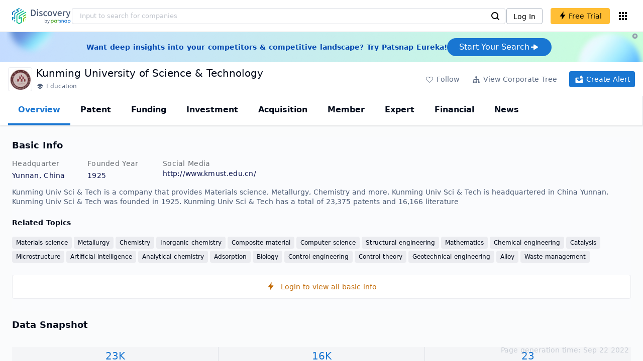

--- FILE ---
content_type: text/html; charset=utf-8
request_url: https://discovery.patsnap.com/company/kunming-univ-sci--tech/
body_size: 58152
content:
<!doctype html>
<html data-n-head-ssr lang="en" data-n-head="%7B%22lang%22:%7B%22ssr%22:%22en%22%7D%7D">
  <head >
    <title>Kunming University of Science &amp; Technology:Company Profile &amp; Technical Research,Competitor Monitor,Market Trends - Discovery | PatSnap</title><meta data-n-head="ssr" charset="utf-8"><meta data-n-head="ssr" name="viewport" content="width=device-width, initial-scale=1, maximum-scale=1, minimum-scale=1, user-scalable=no"><meta data-n-head="ssr" name="format-detection" content="telephone=no"><meta data-n-head="ssr" name="google-site-verification" content="H2NsniMFz2l2jUJWjBcB7TvM75P4GDNpDbYbFpFDBiY"><meta data-n-head="ssr" name="ahrefs-site-verification" content="c37d1efe3b6dac1f05071fbc7f792c2703255e28b5a148b339f8ff9d615d2590"><meta data-n-head="ssr" name="yandex-verification" content="4dbc6c83c7f9731a"><meta data-n-head="ssr" charset="utf-8"><meta data-n-head="ssr" name="viewport" content="width=device-width, initial-scale=1"><meta data-n-head="ssr" data-hid="description" name="description" content="Discovery Company profile page for Kunming University of Science &amp; Technology including technical research,competitor monitor,market trends,company profile&amp; stock symbol"><meta data-n-head="ssr" data-hid="keywords" name="keywords" content="Kunming University of Science &amp; Technology,Technical research,Competitor monitor,Market trends,Company profile,discovery,PatSnap"><link data-n-head="ssr" rel="icon" type="image/x-icon" href="/company/favicon.png"><link data-n-head="ssr" rel="canonical" href="https://discovery.patsnap.com/company/kunming-univ-sci--tech/"><script data-n-head="ssr" type="text/javascript" charset="utf-8" defer>(function(w,d,s,l,i){w[l]=w[l]||[];w[l].push({'gtm.start':new Date().getTime(),event:'gtm.js'});var f=d.getElementsByTagName(s)[0],j=d.createElement(s),dl=l!='dataLayer'?'&l='+l:'';j.async=true;j.src='https://www.googletagmanager.com/gtm.js?id='+i+dl;f.parentNode.insertBefore(j,f);})(window,document,'script','dataLayer','GTM-WMWTK72');</script><script data-n-head="ssr" src="https://discovery-static.patsnap.com/seo/client/company/static/echart-5.3.3.min.js" type="text/javascript" charset="utf-8" defer></script><script data-n-head="ssr" type="application/ld+json">[{"@context":"https://schema.org","@type":"Organization","url":"https://discovery.patsnap.com/","logo":"https://discovery.patsnap.com/company/svg/logo.svg"},{"@context":"http://schema.org/","@type":"WebSite","name":"Discovery","url":"https://discovery.patsnap.com/","potentialAction":{"@type":"SearchAction","target":"https://discovery.patsnap.com/textsearch?q={search_term_string}","query-input":"required name=search_term_string"}},{"@context":"http://schema.org","@type":"BreadcrumbList","itemListElement":[{"@type":"ListItem","position":1,"name":"Discovery","item":"https://discovery.patsnap.com/"},{"@type":"ListItem","position":2,"name":"Materials science","item":"https://discovery.patsnap.com/company/topic-search/materials-science/"}]},{"@context":"http://schema.org","@type":"BreadcrumbList","itemListElement":[{"@type":"ListItem","position":1,"name":"Discovery","item":"https://discovery.patsnap.com/"},{"@type":"ListItem","position":2,"name":"Materials science","item":"https://discovery.patsnap.com/company/topic-search/materials-science/"},{"@type":"ListItem","position":3,"name":"Kunming Univ Sci & Tech","item":"https://discovery.patsnap.com/company/kunming-univ-sci--tech/"}]},{"@context":"http://schema.org/","@type":"WebPage","mainEntity":{"@type":"Corporation","name":"Kunming Univ Sci & Tech","legalName":"Kunming Univ Sci & Tech","image":"https://discovery-static.patsnap.com/seo/logo/organization/entity/organization/image/logo/c175/b07e/4786/76a7/c175b07e478676a7.jpeg","logo":"https://discovery-static.patsnap.com/seo/logo/organization/entity/organization/image/logo/c175/b07e/4786/76a7/c175b07e478676a7.jpeg","url":"https://discovery.patsnap.com/company/kunming-univ-sci--tech/","description":"Kunming University of Science and Technology (KMUST) (昆明理工大学) is in Kunming, the capital city of Yunnan Province, Southwestern China. As the goal by 2010, KUST was to become a key university with a strong science and engineering background. The university is to be developed into an important provincial training base for advanced technical personnel, a research base for applied fundamental research and hi-tech research, an industrialization base for hi-tech, and a research and consulting center for the national social and economic development.","foundingDate":1925,"address":{"@type":"PostalAddress","addressRegion":"Yunnan","addressCountry":"China"},"employee":[],"funder":[{"@type":"Organization","name":"Kunming Univ Sci & Tech","url":"https://discovery.patsnap.com/company/kunming-univ-sci--tech/"}]},"hasPart":{"@type":"WebPageElement","isAccessibleForFree":"False","cssSelector":".app-layout"}}]</script><script data-n-head="ssr" type="application/ld+json">{"@context":"http://schema.org/","@type":"FAQPage","mainEntity":[{"@type":"Question","name":"What is Kunming Univ Sci & Tech's industry?","acceptedAnswer":{"@type":"Answer","text":"Kunming Univ Sci & Techis in the industry of: Colleges, Universities, and Professional Schools"}},{"@type":"Question","name":"What technical fields has Kunming Univ Sci & Tech researched?","acceptedAnswer":{"@type":"Answer","text":"Kunming Univ Sci & Tech has researched the technical fields related to Materials science, Metallurgy, Chemistry, Inorganic chemistry, Composite material, Computer science, Structural engineering, Mathematics, Chemical engineering, Catalysis, Microstructure, Artificial intelligence, Analytical chemistry, Adsorption, Biology, Control engineering, Control theory, Geotechnical engineering, Alloy, Waste management"}},{"@type":"Question","name":"What is Kunming Univ Sci & Tech's total number of patents?","acceptedAnswer":{"@type":"Answer","text":"Kunming Univ Sci & Tech has 23,375 patents in total."}},{"@type":"Question","name":"What kind of company is Kunming Univ Sci & Tech?","acceptedAnswer":{"@type":"Answer","text":"Kunming University of Science and Technology (KMUST) (昆明理工大学) is in Kunming, the capital city of Yunnan Province, Southwestern China. As the goal by 2010, ..."}},{"@type":"Question","name":"What is Kunming Univ Sci & Tech's official website?","acceptedAnswer":{"@type":"Answer","text":"Kunming Univ Sci & Tech's official website is http://www.kmust.edu.cn/."}},{"@type":"Question","name":"Where is Kunming Univ Sci & Tech's headquarters?","acceptedAnswer":{"@type":"Answer","text":"Kunming Univ Sci & Tech is located in China, Yunnan."}},{"@type":"Question","name":"Who are Kunming Univ Sci & Tech competitors?","acceptedAnswer":{"@type":"Answer","text":"Competitors of Kunming Univ Sci & Tech include UAM; WuXi AppTec; F-Prime Capital Partners Healthcare Fund IV"}}]}</script><link rel="preload" href="https://discovery-static.patsnap.com/seo/client/css/f622d4b.css" as="style"><link rel="prefetch" href="https://discovery-static.patsnap.com/seo/client/05720d7.js"><link rel="prefetch" href="https://discovery-static.patsnap.com/seo/client/07725ec.js"><link rel="prefetch" href="https://discovery-static.patsnap.com/seo/client/472f9b9.js"><link rel="prefetch" href="https://discovery-static.patsnap.com/seo/client/b820c77.js"><link rel="prefetch" href="https://discovery-static.patsnap.com/seo/client/d86fd0e.js"><link rel="prefetch" href="https://discovery-static.patsnap.com/seo/client/ea5ec37.js"><link rel="stylesheet" href="https://discovery-static.patsnap.com/seo/client/css/f622d4b.css">
  </head>
  <body >
    <div data-server-rendered="true" id="__nuxt"><!----><div id="__layout"><div class="app-layout"><!----><!----><div class="tw-hidden tw-w-5"><div class="g-google-login-button tw-relative" style="height:40px;width:100%;"><div class="tw-hidden"><div class="patsnap-loading loading-size-default" style="background-color:#fff;" data-v-2614556e><div class="patsnap-loading-wrap " data-v-2614556e><div class="patsnap-loading-bar" data-v-2614556e></div> <div class="patsnap-loading-bar" data-v-2614556e></div> <div class="patsnap-loading-bar" data-v-2614556e></div> <div class="patsnap-loading-bar" data-v-2614556e></div></div> <!----></div></div><div><div id="google_login_button-popup" style="padding-left:0px;"></div></div></div></div><div class="discovery-header"><div class="discovery-header__container"><div class="discovery-header__logo"><span class="patsnap-biz-header__logo"><a href="https://discovery.patsnap.com" title="Discovery"><img loading="lazy" src="https://discovery-static.patsnap.com/seo/client/company/svg/logo.svg" alt="Discovery|PatSnap logo" width="117" height="32"></a></span></div><div class=" tw-relative tw-hidden  min-lg:tw-block min-lg:tw-w-[70%]"><div autocompleteInfo=""><!----></div></div><div class="discovery-header__tool tw-flex tw-flex-row"><a href="https://account.patsnap.com/?from=discovery&amp;redirect_uri=https%3A%2F%2Fdiscovery.patsnap.com%2Fhome" target="_blank" rel="nofollow" title="Login In" class="discovery-header__tool-login"><span>Log In</span></a><div title="Join for free" class="g-free-trial__info-all tw-cursor-pointer  discovery-header__tool-join"><span class="g-free-trial__info-all-span  tw-block tw-font-medium"><i class="iconfont disc-shandian" style="font-size:16px;line-height:16px;"></i><span class=" tw-ml-1">Free Trial</span></span></div><div class="el-tooltip products-icon"></div></div></div><div class="air-banner tw-relative tw-flex tw-min-h-[60px] tw-w-full tw-items-center tw-sm:tw-min-h-[60px]"><div class="tw-mx-auto tw-flex tw-max-w-[1280px] tw-flex-row tw-items-center tw-gap-6 tw-px-4 tw-py-3 tw-md:tw-px-6"><div class="tw-flex tw-flex-1 tw-flex-row tw-items-center tw-font-bold tw-text-blue-100" style="color:#0247b0;"> Want deep insights into your competitors &amp; competitive landscape? Try Patsnap Eureka! </div><div title="Join for free" class="g-free-trial__info-all tw-cursor-pointer  discovery-header__tool-join !tw-w-auto !tw-h-auto" style="background:transparent;"><span class="g-free-trial__info-all-span  tw-block tw-font-medium"><button class="tw-flex tw-h-[36px] tw-flex-row tw-items-center tw-gap-2 tw-rounded-3xl tw-bg-blue-default tw-px-6 tw-py-2 tw-text-base tw-text-white">Start Your Search<svg width="20" height="20" viewBox="0 0 20 20" fill="none" xmlns="http://www.w3.org/2000/svg" class="h-5 w-5"><path d="M12.9141 8.75L12.9141 11.25L3.95531 11.25C3.38031 11.25 2.91406 10.7837 2.91406 10.2087L2.91406 9.79125C2.91406 9.65451 2.94099 9.51911 2.99332 9.39278C3.04565 9.26645 3.12235 9.15166 3.21904 9.05497C3.31573 8.95829 3.43051 8.88159 3.55684 8.82926C3.68317 8.77693 3.81857 8.75 3.95531 8.75L12.9141 8.75Z" fill="white"></path><path d="M9.50315 4.73001L16.4969 9.04251C16.6473 9.13514 16.7717 9.26451 16.8583 9.41846C16.945 9.57241 16.991 9.74587 16.9922 9.92252C16.9933 10.0992 16.9495 10.2732 16.8648 10.4282C16.7801 10.5833 16.6574 10.7142 16.5081 10.8088L9.5144 15.2375C9.3569 15.3374 9.17547 15.3931 8.98908 15.3988C8.80269 15.4046 8.61817 15.3602 8.4548 15.2703C8.29143 15.1804 8.15521 15.0482 8.06037 14.8876C7.96553 14.7271 7.91555 14.544 7.91565 14.3575L7.91565 5.61626C7.91546 5.43087 7.96478 5.24878 8.05851 5.08882C8.15223 4.92886 8.28697 4.79683 8.44879 4.70636C8.61062 4.61589 8.79366 4.57027 8.97902 4.57421C9.16437 4.57815 9.34531 4.6315 9.50315 4.72876L9.50315 4.73001Z" fill="white"></path></svg></button></span></div></div><div class="tw-absolute tw-h-6 tw-w-6 tw-cursor-pointer" style="right:0px;top:0px;"><i class="iconfont disc-clear" style="font-size:16px;color:#96a0af;line-height:16px;"></i></div></div></div><div class="tw-h-full tw-overflow-auto"><div class="company-index-container"><div class="company-main"><div id="company-profile-header" class="company-profile-header"><div class="tw-flex-shrink-0 tw-border-gray-40 tw-shadow"><div class="company-profile-card tw-py-2 tw-pl-4  tw-pr-1"><div class="company-profile-card__left"><div class="g-company-logo medium" style="width:48px;height:48px;"><div class="p-img border" style="width:48px;height:48px;border-radius:4px;display:table-cell;border:1px solid #ebecf0;"><img loading="lazy" src="https://discovery-static.patsnap.com/seo/logo/organization/entity/organization/image/logo/c175/b07e/4786/76a7/c175b07e478676a7.jpeg" alt="Kunming Univ Sci &amp; Tech" width="40" height="40" class="company-profile-header__img"></div></div></div><div class="company-profile-card__right"><div class="company-profile-card__rt"><div class="company-profile-card__title"><div class="tw-text-black tw-text-xl tw-font-medium tw-flex-grow-0 tw-truncate tw-pr-5"><h1 title="Kunming University of Science &amp; Technology">Kunming University of Science &amp; Technology</h1></div><div class="company-profile-card__rb"><span size="small" company="" class="b-company-label"><span class="tw-inline-flex tw-items-center tw-mr-1"><svg width="16px" height="16px" name="#icon-university" size="16" class="g-svg"><use xlink:href="#icon-university"></use></svg><span class=" tw-ml-1 tw-inline-block">Education</span></span><span size="small" company="" class="b-company-label"></span></span></div></div></div></div><div class="company-profile-card__setting xs:tw-hidden"><div class="g-free-trial__info-all tw-cursor-pointer  company-profile-header__tool-btn"><span class="g-free-trial__info-all-span  tw-block tw-font-medium"><i class="iconfont disc-stroke tw-align-middle" style="font-size:20px;line-height:20px;"></i><span class="text-btn">Follow</span></span></div><div class="g-free-trial__info-all tw-cursor-pointer  company-profile-header__tool-btn"><span class="g-free-trial__info-all-span  tw-block tw-font-medium"><svg width="20px" height="20px" name="#icon-merger" size="20" class="g-svg"><use xlink:href="#icon-merger"></use></svg><span class="text-btn">View Corporate Tree</span></span></div><div class="g-free-trial__info-all tw-cursor-pointer  company-profile-header__tool-btn email-alert"><span class="g-free-trial__info-all-span  tw-block tw-font-medium"><svg width="20px" height="20px" name="#icon-email-alerts" size="20" color="#fff" class="g-svg" style="fill:#fff;"><use xlink:href="#icon-email-alerts"></use></svg><span class="text-btn">Create Alert</span></span></div></div></div></div></div><div class="g-drawer__menu"><div class="b-drawer-layout__menu b-drawer-layout__menu-top"><div><div class="b-drawer-menu-item b-drawer-menu-item--active"><a href="/company/kunming-univ-sci--tech/" aria-current="page" class="nuxt-link-exact-active nuxt-link-active b-drawer-menu-item__overview">Overview</a></div></div><div><div class="b-drawer-menu-item"><a href="/company/kunming-univ-sci--tech/patent/" rel="">Patent</a></div></div><div><div class="b-drawer-menu-item"><a href="/company/kunming-univ-sci--tech/funding/" rel="nofollow">Funding</a></div></div><div><div class="b-drawer-menu-item"><a href="/company/kunming-univ-sci--tech/investment/" rel="nofollow">Investment</a></div></div><div><div class="b-drawer-menu-item"><a href="/company/kunming-univ-sci--tech/acquisition/" rel="nofollow">Acquisition</a></div></div><div><div class="b-drawer-menu-item"><a href="/company/kunming-univ-sci--tech/member/" rel="nofollow">Member</a></div></div><div><div class="b-drawer-menu-item"><a href="/company/kunming-univ-sci--tech/expert/" rel="nofollow">Expert</a></div></div><div><div class="b-drawer-menu-item"><a href="/company/kunming-univ-sci--tech/financial/" rel="nofollow">Financial</a></div></div><div><div class="b-drawer-menu-item"><a href="/company/kunming-univ-sci--tech/news/" rel="nofollow">News</a></div></div></div></div><div class="company-main__content"><div class="company-main__content-info tw-h-full" style="background-color:#fafbfc;"><div class="company-main__contain"><div class="company-snapshot tw-flex-1"><div class="company-snapshot__info company-snapshot-infos tw-flex tw-flex-col company-snapshot__block"><div id="company-profile-basicInfo" class="company-snapshot-infos__section company-snapshot-infos__info"><div class="snapshot-info-section"><h2 class="snapshot-info-section__title company-h2">Basic Info</h2><div class="snapshot-info-section__bd"><div class="snapshot-info-section__row"><div class="snapshot-info-section__label snapshot-info-section-label">Headquarter</div><div class="snapshot-info-section__content">Yunnan, China</div></div><div class="snapshot-info-section__row"><div class="snapshot-info-section__label snapshot-info-section-label">Founded Year</div><div class="snapshot-info-section__content">1925</div></div><div class="snapshot-info-section__row"><div class="snapshot-info-section__label snapshot-info-section-label">Social Media</div><div class="snapshot-info-section__content"><div class="tw-flex tw-items-center"><span class="snapshot-desc-section__website"><span target="_blank" title="http://www.kmust.edu.cn/" rel="nofollow" class=" tw-inline-flex">http://www.kmust.edu.cn/</span></span></div></div></div></div></div><div class="tw-mb-4 b-item-show-more snapshot-desc-section__desc">Kunming Univ Sci &amp; Tech is a company that provides Materials science, Metallurgy, Chemistry and more. Kunming Univ Sci &amp; Tech is headquartered in China Yunnan. Kunming Univ Sci &amp; Tech was founded in 1925.  Kunming Univ Sci &amp; Tech has a total of 23,375 patents  and 16,166 literature</div><div class="tw-flex tw-flex-col tw-mt-2"><h2 class="tw-inline-block tw-text-sm company-h2" style="width:134px;">Related Topics</h2><div class="tw-flex-1 tw-mt-3"><a href="https://discovery.patsnap.com/company/topic-search/materials-science/" target="_blank" title="Materials science" class="tw-text-blue-default hover:tw-underline  event-document-topic topic-item-link">Materials science</a><a href="https://discovery.patsnap.com/company/topic-search/metallurgy/" target="_blank" title="Metallurgy" class="tw-text-blue-default hover:tw-underline  event-document-topic topic-item-link">Metallurgy</a><a href="https://discovery.patsnap.com/company/topic-search/chemistry/" target="_blank" title="Chemistry" class="tw-text-blue-default hover:tw-underline  event-document-topic topic-item-link">Chemistry</a><a href="https://discovery.patsnap.com/company/topic-search/inorganic-chemistry/" target="_blank" title="Inorganic chemistry" class="tw-text-blue-default hover:tw-underline  event-document-topic topic-item-link">Inorganic chemistry</a><a href="https://discovery.patsnap.com/company/topic-search/composite-material/" target="_blank" title="Composite material" class="tw-text-blue-default hover:tw-underline  event-document-topic topic-item-link">Composite material</a><a href="https://discovery.patsnap.com/company/topic-search/computer-science/" target="_blank" title="Computer science" class="tw-text-blue-default hover:tw-underline  event-document-topic topic-item-link">Computer science</a><a href="https://discovery.patsnap.com/company/topic-search/structural-engineering/" target="_blank" title="Structural engineering" class="tw-text-blue-default hover:tw-underline  event-document-topic topic-item-link">Structural engineering</a><span class="event-document-topic topic-item-link">Mathematics</span><a href="https://discovery.patsnap.com/company/topic-search/chemical-engineering/" target="_blank" title="Chemical engineering" class="tw-text-blue-default hover:tw-underline  event-document-topic topic-item-link">Chemical engineering</a><a href="https://discovery.patsnap.com/company/topic-search/catalysis/" target="_blank" title="Catalysis" class="tw-text-blue-default hover:tw-underline  event-document-topic topic-item-link">Catalysis</a><a href="https://discovery.patsnap.com/company/topic-search/microstructure/" target="_blank" title="Microstructure" class="tw-text-blue-default hover:tw-underline  event-document-topic topic-item-link">Microstructure</a><a href="https://discovery.patsnap.com/company/topic-search/artificial-intelligence/" target="_blank" title="Artificial intelligence" class="tw-text-blue-default hover:tw-underline  event-document-topic topic-item-link">Artificial intelligence</a><a href="https://discovery.patsnap.com/company/topic-search/analytical-chemistry/" target="_blank" title="Analytical chemistry" class="tw-text-blue-default hover:tw-underline  event-document-topic topic-item-link">Analytical chemistry</a><span class="event-document-topic topic-item-link">Adsorption</span><a href="https://discovery.patsnap.com/company/topic-search/biology/" target="_blank" title="Biology" class="tw-text-blue-default hover:tw-underline  event-document-topic topic-item-link">Biology</a><a href="https://discovery.patsnap.com/company/topic-search/control-engineering/" target="_blank" title="Control engineering" class="tw-text-blue-default hover:tw-underline  event-document-topic topic-item-link">Control engineering</a><a href="https://discovery.patsnap.com/company/topic-search/control-theory/" target="_blank" title="Control theory" class="tw-text-blue-default hover:tw-underline  event-document-topic topic-item-link">Control theory</a><a href="https://discovery.patsnap.com/company/topic-search/geotechnical-engineering/" target="_blank" title="Geotechnical engineering" class="tw-text-blue-default hover:tw-underline  event-document-topic topic-item-link">Geotechnical engineering</a><a href="https://discovery.patsnap.com/company/topic-search/alloy/" target="_blank" title="Alloy" class="tw-text-blue-default hover:tw-underline  event-document-topic topic-item-link">Alloy</a><a href="https://discovery.patsnap.com/company/topic-search/waste-management/" target="_blank" title="Waste management" class="tw-text-blue-default hover:tw-underline  event-document-topic topic-item-link">Waste management</a></div></div></div><div title="Login to view all basic info" class="g-free-trial__info-all tw-cursor-pointer  company__info-login"><span class="g-free-trial__info-all-span  tw-block tw-font-medium"><i class="iconfont disc-shandian" style="font-size:16px;line-height:16px;"></i><span class=" tw-ml-3">Login to view all basic info</span></span></div></div><div id="company-profile-dataSnapshot" class="company-snapshot__data-snapshot company-snapshot__block"><div class="snapshot-data-section"><h2 class="snapshot-data-section__hd company-h2">Data Snapshot</h2><div class="data-snapshot-content tw-mt-4"><div class="data-snapshot-content-block"><div class="data-snapshot-content-block-number" style="color:#1976D2;"><a href="/company/kunming-univ-sci--tech/patent/" title="Patent">23K</a></div><div class="data-snapshot-content-block-type">Patent</div></div><div class="data-snapshot-content-block"><div class="data-snapshot-content-block-number" style="color:#1976D2;"><div>16K</div></div><div class="data-snapshot-content-block-type">Literature</div></div><div class="data-snapshot-content-block"><div class="data-snapshot-content-block-number" style="color:#1976D2;"><a href="/company/kunming-univ-sci--tech/news/" title="News">23</a></div><div class="data-snapshot-content-block-type">News</div></div></div></div></div><div class="xs:tw-hidden"><div id="company-profile-innovationWordcloud" class="chart-container word-cloud company-snapshot__block" style="margin-top:40px;display:block;"><div class="chart-container-top"><div class="chart-container-top__title"><h2 class="chart-container-top__title-title">Innovation Word Cloud</h2><div class="chart-container-top__title-slot"></div></div><div class="chart-container-top__desc">A quick overview of tech portfolio with the top keywords and phrases extracted from patents of Kunming Univ Sci &amp; Tech</div></div><div class="chart-container-others"></div><div class="chart-container-chart chart-container-chart__border" style="height:500px;background-color:#fff;padding:0;"><div class="tw-absolute tw-text-black innovation-matrix-content-left" style="top:20px;left:20px;"><div role="radiogroup" class="el-radio-group"><label role="radio" aria-checked="true" tabindex="0" class="el-radio is-checked"><span class="el-radio__input is-checked"><span class="el-radio__inner"></span><input type="radio" aria-hidden="true" tabindex="-1" autocomplete="off" value="overAll" checked="checked" class="el-radio__original"></span><span class="el-radio__label">Overall<!----></span></label><label role="radio" tabindex="-1" class="el-radio"><span class="el-radio__input"><span class="el-radio__inner"></span><input type="radio" aria-hidden="true" tabindex="-1" autocomplete="off" value="recent3years" class="el-radio__original"></span><span class="el-radio__label">Recent 3 years<!----></span></label></div></div><div chartFrom="detail" class="b-word-cloud"></div><div class="chart-container-download" style="display:block;"><div class="hover:tw-bg-gray-20 tw-p-1 tw-inline-flex tw-items-center tw-rounded tw-cursor-pointer tw-text-gray-400"><i class="iconfont disc-export" style="font-size:24px;line-height:24px;"></i><span>Download</span></div></div></div></div></div><div id="company-profile-highRelatedMarkets" class="chart-container related-markets company-snapshot__block" style="margin-top:40px;display:block;"><div class="chart-container-top"><div class="chart-container-top__title"><h2 class="chart-container-top__title-title">High Related Markets</h2><div class="chart-container-top__title-slot"></div></div><div class="chart-container-top__desc">	Mentioned companies in the market reports of major market categories and sectors by Kunming Univ Sci &amp; Tech</div></div><div class="chart-container-others"></div><div class="chart-container-chart chart-container-chart__border related-markets-container" style="height:500px;background-color:#fff;padding:12px;"><div class="related-markets__table"><div class="el-table el-table--fit el-table--enable-row-hover el-table--enable-row-transition g-table"><div class="hidden-columns"><div></div><div></div><div></div><div></div></div><div class="el-table__header-wrapper"><table cellspacing="0" cellpadding="0" border="0" class="el-table__header" style="width:;"><colgroup></colgroup><thead><tr></tr></thead></table></div><div class="el-table__body-wrapper is-scrolling-none" style="height:;"><table cellspacing="0" cellpadding="0" border="0" class="el-table__body" style="width:;"><colgroup></colgroup><tbody><tr class="el-table__row"></tr><!----></tbody></table><!----><!----></div><!----><!----><!----><!----><div class="el-table__column-resize-proxy" style="display:none;"></div></div><div class=" tw-hidden"><div>Market Category<div><div><div class="g-free-trial__info-all tw-cursor-pointer "><span class="g-free-trial__info-all-span  tw-block tw-font-medium">Pharmaceuticals</span></div></div></div></div><div>Market Segment<div><div><div class="g-free-trial__info-all tw-cursor-pointer "><span class="g-free-trial__info-all-span  tw-block tw-font-medium">-</span></div></div></div></div><div>Related Company<div><div class="related-markets__table-company"><div class="company-card"><a href="https://discovery.patsnap.com/company/uam/" target="_blank" title="UAM" class="tw-text-blue-default hover:tw-underline  tw-text-black"><div name="UAM" class="g-company-logo l-mini" style="display:;width:16px;height:16px;"><div class="p-img" style="width:16px;height:16px;border-radius:4px;display:table-cell;"><img loading="lazy" src="https://discovery-static.patsnap.com/seo/logo/organization/entity/organization/image/logo/0b14/dad4/3ddd/670c/0b14dad43ddd670c.png" width="40" height="40"></div></div></a><div class="company-info"><div title="Universidad Autónoma de Madrid" class="flex"><div class="flex-1"><div id="test_organization-card-item-title" class="company-info-title text-ellipsis"><a href="https://discovery.patsnap.com/company/uam/" target="_blank" title="UAM" class="tw-text-blue-default hover:tw-underline  tw-text-black"><span class="company-card-title-span text-ellipsis">Universidad Autónoma de Madrid</span></a></div></div></div><div></div></div></div><div class="company-card"><a href="https://discovery.patsnap.com/company/wuxi-apptec/" target="_blank" title="WuXi AppTec" class="tw-text-blue-default hover:tw-underline  tw-text-black"><div name="WuXi AppTec" class="g-company-logo l-mini" style="display:;width:16px;height:16px;"><div class="p-img" style="width:16px;height:16px;border-radius:4px;display:table-cell;"><img loading="lazy" src="https://discovery-static.patsnap.com/seo/client/company/imgs/company-placeholder.svg" width="40" height="40"></div></div></a><div class="company-info"><div title="WuXi AppTec Co., Ltd." class="flex"><div class="flex-1"><div id="test_organization-card-item-title" class="company-info-title text-ellipsis"><a href="https://discovery.patsnap.com/company/wuxi-apptec/" target="_blank" title="WuXi AppTec" class="tw-text-blue-default hover:tw-underline  tw-text-black"><span class="company-card-title-span text-ellipsis">WuXi AppTec Co., Ltd.</span></a></div></div></div><div></div></div></div><div class="g-free-trial__info-all tw-cursor-pointer "><span class="g-free-trial__info-all-span  tw-block tw-font-medium">[+n]</span></div></div></div></div><div>Related Market Sectors<div><div class="related-markets__table-sector"><div class="g-free-trial__info-all tw-cursor-pointer "><span class="g-free-trial__info-all-span  tw-block tw-font-medium">STING Pathway Targeting Therapeutics and Technologies Market</span></div></div></div></div></div></div><div class="chart-container-download" style="display:none;"><div class="hover:tw-bg-gray-20 tw-p-1 tw-inline-flex tw-items-center tw-rounded tw-cursor-pointer tw-text-gray-400"><i class="iconfont disc-export" style="font-size:24px;line-height:24px;"></i><span>Download</span></div></div></div></div><div class="xs:tw-hidden"><div id="company-profile-innovationMatrix" class="chart-container innovation-matrix company-snapshot__block xs:tw-hidden" style="margin-top:40px;display:block;"><div class="chart-container-top"><div class="chart-container-top__title"><h2 class="chart-container-top__title-title">Innovation Matrix</h2><div class="chart-container-top__title-slot"></div></div><div class="chart-container-top__desc">visualizing technology portfolio of hot application areas and blank areas for Kunming Univ Sci &amp; Tech</div></div><div class="chart-container-others"></div><div class="chart-container-chart chart-container-chart__border" style="height:572px;background-color:#fff;padding:12px;"><div class="innovation-matrix-content"><div class="innovation-matrix-content-top"><div class="innovation-matrix-content-left"><div role="radiogroup" class="el-radio-group"><label role="radio" aria-checked="true" tabindex="0" class="el-radio is-checked"><span class="el-radio__input is-checked"><span class="el-radio__inner"></span><input type="radio" aria-hidden="true" tabindex="-1" autocomplete="off" value="ALL" checked="checked" class="el-radio__original"></span><span class="el-radio__label">All Patents<!----></span></label><label role="radio" tabindex="-1" class="el-radio"><span class="el-radio__input"><span class="el-radio__inner"></span><input type="radio" aria-hidden="true" tabindex="-1" autocomplete="off" value="0" class="el-radio__original"></span><span class="el-radio__label">Active Patents<!----></span></label><label role="radio" tabindex="-1" class="el-radio"><span class="el-radio__input"><span class="el-radio__inner"></span><input type="radio" aria-hidden="true" tabindex="-1" autocomplete="off" value="1" class="el-radio__original"></span><span class="el-radio__label">Inactive Patents<!----></span></label><label role="radio" tabindex="-1" class="el-radio"><span class="el-radio__input"><span class="el-radio__inner"></span><input type="radio" aria-hidden="true" tabindex="-1" autocomplete="off" value="2" class="el-radio__original"></span><span class="el-radio__label">Pending Patents<!----></span></label></div><svg class="el-tooltip info-tooltip__svg tw-cursor-pointer"><use xlink:href="#disc-info"></use></svg></div><div class="innovation-matrix-content-right"><div class="innovation-matrix-content-right-time"><div class="innovation-matrix-content-right-time-label">Time Range: </div><div class="sort-select-multi innovation-matrix-content-right-time-sort"><div class="dropdown"><div class="dropdown-link">Overall<svg width="24px" height="24px" name="#icon-solid-trangle-down" size="24" class="g-svg"><use xlink:href="#icon-solid-trangle-down"></use></svg></div><div class="dropdown-menu" style="display:none;"><div title="Overall" class="selected dropdown-item"><span class="label">Overall</span></div><div className="related-company__login-btn tw-rounded" class="g-free-trial__info-all tw-cursor-pointer "><span class="g-free-trial__info-all-span  tw-block tw-font-medium"><div title="1 year" class="dropdown-item"><span class="label">1 year</span><i class="iconfont disc-shandian select-search__icon" style="font-size:16px;line-height:16px;"></i></div></span></div><div className="related-company__login-btn tw-rounded" class="g-free-trial__info-all tw-cursor-pointer "><span class="g-free-trial__info-all-span  tw-block tw-font-medium"><div title="3 year" class="dropdown-item"><span class="label">3 year</span><i class="iconfont disc-shandian select-search__icon" style="font-size:16px;line-height:16px;"></i></div></span></div><div className="related-company__login-btn tw-rounded" class="g-free-trial__info-all tw-cursor-pointer "><span class="g-free-trial__info-all-span  tw-block tw-font-medium"><div title="5 year" class="dropdown-item"><span class="label">5 year</span><i class="iconfont disc-shandian select-search__icon" style="font-size:16px;line-height:16px;"></i></div></span></div></div></div></div></div></div></div><div class="innovation-matrix-content-x"><div class="sort-select-multi innovation-matrix-content-x-sort"><div class="dropdown"><div class="dropdown-link">Application Domain L2<svg width="24px" height="24px" name="#icon-solid-trangle-down" size="24" class="g-svg"><use xlink:href="#icon-solid-trangle-down"></use></svg></div><div class="dropdown-menu" style="display:none;"><div title="Application Domain L2" class="selected dropdown-item"><span class="label">Application Domain L2</span></div><div className="related-company__login-btn tw-rounded" class="g-free-trial__info-all tw-cursor-pointer "><span class="g-free-trial__info-all-span  tw-block tw-font-medium"><div title="Application Domain L3" class="dropdown-item"><span class="label">Application Domain L3</span><i class="iconfont disc-shandian select-search__icon" style="font-size:16px;line-height:16px;"></i></div></span></div><div className="related-company__login-btn tw-rounded" class="g-free-trial__info-all tw-cursor-pointer "><span class="g-free-trial__info-all-span  tw-block tw-font-medium"><div title="Application Domain L4" class="dropdown-item"><span class="label">Application Domain L4</span><i class="iconfont disc-shandian select-search__icon" style="font-size:16px;line-height:16px;"></i></div></span></div><div className="related-company__login-btn tw-rounded" class="g-free-trial__info-all tw-cursor-pointer "><span class="g-free-trial__info-all-span  tw-block tw-font-medium"><div title="High-Tech Industry L1" class="dropdown-item"><span class="label">High-Tech Industry L1</span><i class="iconfont disc-shandian select-search__icon" style="font-size:16px;line-height:16px;"></i></div></span></div><div className="related-company__login-btn tw-rounded" class="g-free-trial__info-all tw-cursor-pointer "><span class="g-free-trial__info-all-span  tw-block tw-font-medium"><div title="High-Tech Industry L2" class="dropdown-item"><span class="label">High-Tech Industry L2</span><i class="iconfont disc-shandian select-search__icon" style="font-size:16px;line-height:16px;"></i></div></span></div><div className="related-company__login-btn tw-rounded" class="g-free-trial__info-all tw-cursor-pointer "><span class="g-free-trial__info-all-span  tw-block tw-font-medium"><div title="Tech Topic L2" class="dropdown-item"><span class="label">Tech Topic L2</span><i class="iconfont disc-shandian select-search__icon" style="font-size:16px;line-height:16px;"></i></div></span></div><div className="related-company__login-btn tw-rounded" class="g-free-trial__info-all tw-cursor-pointer "><span class="g-free-trial__info-all-span  tw-block tw-font-medium"><div title="Tech Topic L3" class="dropdown-item"><span class="label">Tech Topic L3</span><i class="iconfont disc-shandian select-search__icon" style="font-size:16px;line-height:16px;"></i></div></span></div><div className="related-company__login-btn tw-rounded" class="g-free-trial__info-all tw-cursor-pointer "><span class="g-free-trial__info-all-span  tw-block tw-font-medium"><div title="Timeline" class="dropdown-item"><span class="label">Timeline</span><i class="iconfont disc-shandian select-search__icon" style="font-size:16px;line-height:16px;"></i></div></span></div></div></div></div></div><div class="innovation-matrix-content-container"><div class="innovation-matrix-content-container-y" style="top:60px;"><div class="sort-select-multi innovation-matrix-content-container-y-sort"><div class="dropdown"><div class="dropdown-link">Tech Topic L2<svg width="24px" height="24px" name="#icon-solid-trangle-down" size="24" class="g-svg"><use xlink:href="#icon-solid-trangle-down"></use></svg></div><div class="dropdown-menu" style="display:none;"><div title="Tech Topic L2" class="selected dropdown-item"><span class="label">Tech Topic L2</span></div><div className="related-company__login-btn tw-rounded" class="g-free-trial__info-all tw-cursor-pointer "><span class="g-free-trial__info-all-span  tw-block tw-font-medium"><div title="Tech Topic L3" class="dropdown-item"><span class="label">Tech Topic L3</span><i class="iconfont disc-shandian select-search__icon" style="font-size:16px;line-height:16px;"></i></div></span></div><div className="related-company__login-btn tw-rounded" class="g-free-trial__info-all tw-cursor-pointer "><span class="g-free-trial__info-all-span  tw-block tw-font-medium"><div title="High-Tech Industry L1" class="dropdown-item"><span class="label">High-Tech Industry L1</span><i class="iconfont disc-shandian select-search__icon" style="font-size:16px;line-height:16px;"></i></div></span></div><div className="related-company__login-btn tw-rounded" class="g-free-trial__info-all tw-cursor-pointer "><span class="g-free-trial__info-all-span  tw-block tw-font-medium"><div title="High-Tech Industry L2" class="dropdown-item"><span class="label">High-Tech Industry L2</span><i class="iconfont disc-shandian select-search__icon" style="font-size:16px;line-height:16px;"></i></div></span></div><div className="related-company__login-btn tw-rounded" class="g-free-trial__info-all tw-cursor-pointer "><span class="g-free-trial__info-all-span  tw-block tw-font-medium"><div title="Application Domain L2" class="dropdown-item"><span class="label">Application Domain L2</span><i class="iconfont disc-shandian select-search__icon" style="font-size:16px;line-height:16px;"></i></div></span></div><div className="related-company__login-btn tw-rounded" class="g-free-trial__info-all tw-cursor-pointer "><span class="g-free-trial__info-all-span  tw-block tw-font-medium"><div title="Application Domain L3" class="dropdown-item"><span class="label">Application Domain L3</span><i class="iconfont disc-shandian select-search__icon" style="font-size:16px;line-height:16px;"></i></div></span></div><div className="related-company__login-btn tw-rounded" class="g-free-trial__info-all tw-cursor-pointer "><span class="g-free-trial__info-all-span  tw-block tw-font-medium"><div title="Application Domain L4" class="dropdown-item"><span class="label">Application Domain L4</span><i class="iconfont disc-shandian select-search__icon" style="font-size:16px;line-height:16px;"></i></div></span></div></div></div></div></div><div class="innovation-matrix-content-container-chart"></div></div></div><div class="chart-container-download" style="display:block;"><div class="hover:tw-bg-gray-20 tw-p-1 tw-inline-flex tw-items-center tw-rounded tw-cursor-pointer tw-text-gray-400"><i class="iconfont disc-export" style="font-size:24px;line-height:24px;"></i><span>Download</span></div></div></div></div></div><div id="company-profile-subsidiaryLists" class="chart-container subsidiary-lists company-snapshot__block" style="margin-top:40px;display:block;"><div class="chart-container-top"><div class="chart-container-top__title"><h2 class="chart-container-top__title-title">Subsidiary Lists</h2><div class="chart-container-top__title-slot"></div></div><div class="chart-container-top__desc">	Subsidiaries with patent applications for Kunming Univ Sci &amp; Tech</div></div><div class="chart-container-others"></div><div class="chart-container-chart chart-container-chart__border subsidiary-lists-container" style="height:300px;background-color:#fff;padding:12px;"><div class="chart-container-empty" style="background-image:url('https://discovery-static.patsnap.com/seo/client/img/no_data_subsidiary.4689f3e.jpg');background-size:100% 100%;background-repeat:no-repeat;"><div class="g-new-free-trial"><div class="g-new-free-trial__title"><img src="https://discovery-static.patsnap.com/seo/client/img/new-free-trial.0e64be5.svg" alt="sample-data" width="40" height="32"><span class="g-new-free-trial__title-span">Sign up to view the full data</span></div><div class="g-free-trial__info-all tw-cursor-pointer  g-new-free-trial__free tw-rounded"><span class="g-free-trial__info-all-span  tw-block tw-font-medium"><i class="iconfont disc-shandian" style="font-size:16px;line-height:16px;"></i><span class=" tw-ml-1 tw-rounded">Free Trial Now</span></span></div></div></div><div class="chart-container-download" style="display:none;"><div class="hover:tw-bg-gray-20 tw-p-1 tw-inline-flex tw-items-center tw-rounded tw-cursor-pointer tw-text-gray-400"><i class="iconfont disc-export" style="font-size:24px;line-height:24px;"></i><span>Download</span></div></div></div></div><div class="company-question"><h2 class="company-question__title company-h2">Kunming Univ Sci &amp; Tech Frequently Asked Questions</h2><div class=" tw-relative tw-mt-2"><div class=" tw-flex tw-flex-col" style="display:flex;"><div class="company-question__question"><span class="company-question__question-mark" style="background-color:#1976D2;"></span><h3 class="company-question__question-text">What is Kunming Univ Sci &amp; Tech's industry?</h3></div><span class="company-question__answer"><span><a href="https://discovery.patsnap.com/company/kunming-univ-sci--tech/" target="_blank" title="Kunming Univ Sci &amp; Tech" class="tw-text-blue-default hover:tw-underline company-question__answer-keywords">Kunming Univ Sci &amp; Tech</a> is in the industry of:<span class="company-question__answer-keywords"> <span class="event-document-topic tw-mt-1">Colleges, Universities, and Professional Schools</span></span></span></span><span class="company-question__line"></span></div><div class=" tw-flex tw-flex-col" style="display:flex;"><div class="company-question__question"><span class="company-question__question-mark" style="background-color:#45A321;"></span><h3 class="company-question__question-text">What technical fields has Kunming Univ Sci &amp; Tech researched?</h3></div><span class="company-question__answer"><span><a href="https://discovery.patsnap.com/company/kunming-univ-sci--tech/" target="_blank" title="Kunming Univ Sci &amp; Tech" class="tw-text-blue-default hover:tw-underline company-question__answer-keywords">Kunming Univ Sci &amp; Tech</a> has researched the technical fields related to<span class="company-question__answer-keywords"> <a href="https://discovery.patsnap.com/company/topic-search/materials-science/" target="_blank" title="Materials science" class="tw-text-blue-default hover:tw-underline  event-document-topic topic-item-link">Materials science</a><a href="https://discovery.patsnap.com/company/topic-search/metallurgy/" target="_blank" title="Metallurgy" class="tw-text-blue-default hover:tw-underline  event-document-topic topic-item-link">Metallurgy</a><a href="https://discovery.patsnap.com/company/topic-search/chemistry/" target="_blank" title="Chemistry" class="tw-text-blue-default hover:tw-underline  event-document-topic topic-item-link">Chemistry</a><a href="https://discovery.patsnap.com/company/topic-search/inorganic-chemistry/" target="_blank" title="Inorganic chemistry" class="tw-text-blue-default hover:tw-underline  event-document-topic topic-item-link">Inorganic chemistry</a><a href="https://discovery.patsnap.com/company/topic-search/composite-material/" target="_blank" title="Composite material" class="tw-text-blue-default hover:tw-underline  event-document-topic topic-item-link">Composite material</a><a href="https://discovery.patsnap.com/company/topic-search/computer-science/" target="_blank" title="Computer science" class="tw-text-blue-default hover:tw-underline  event-document-topic topic-item-link">Computer science</a><a href="https://discovery.patsnap.com/company/topic-search/structural-engineering/" target="_blank" title="Structural engineering" class="tw-text-blue-default hover:tw-underline  event-document-topic topic-item-link">Structural engineering</a><span class="event-document-topic topic-item-link">Mathematics</span><a href="https://discovery.patsnap.com/company/topic-search/chemical-engineering/" target="_blank" title="Chemical engineering" class="tw-text-blue-default hover:tw-underline  event-document-topic topic-item-link">Chemical engineering</a><a href="https://discovery.patsnap.com/company/topic-search/catalysis/" target="_blank" title="Catalysis" class="tw-text-blue-default hover:tw-underline  event-document-topic topic-item-link">Catalysis</a><a href="https://discovery.patsnap.com/company/topic-search/microstructure/" target="_blank" title="Microstructure" class="tw-text-blue-default hover:tw-underline  event-document-topic topic-item-link">Microstructure</a><a href="https://discovery.patsnap.com/company/topic-search/artificial-intelligence/" target="_blank" title="Artificial intelligence" class="tw-text-blue-default hover:tw-underline  event-document-topic topic-item-link">Artificial intelligence</a><a href="https://discovery.patsnap.com/company/topic-search/analytical-chemistry/" target="_blank" title="Analytical chemistry" class="tw-text-blue-default hover:tw-underline  event-document-topic topic-item-link">Analytical chemistry</a><span class="event-document-topic topic-item-link">Adsorption</span><a href="https://discovery.patsnap.com/company/topic-search/biology/" target="_blank" title="Biology" class="tw-text-blue-default hover:tw-underline  event-document-topic topic-item-link">Biology</a><a href="https://discovery.patsnap.com/company/topic-search/control-engineering/" target="_blank" title="Control engineering" class="tw-text-blue-default hover:tw-underline  event-document-topic topic-item-link">Control engineering</a><a href="https://discovery.patsnap.com/company/topic-search/control-theory/" target="_blank" title="Control theory" class="tw-text-blue-default hover:tw-underline  event-document-topic topic-item-link">Control theory</a><a href="https://discovery.patsnap.com/company/topic-search/geotechnical-engineering/" target="_blank" title="Geotechnical engineering" class="tw-text-blue-default hover:tw-underline  event-document-topic topic-item-link">Geotechnical engineering</a><a href="https://discovery.patsnap.com/company/topic-search/alloy/" target="_blank" title="Alloy" class="tw-text-blue-default hover:tw-underline  event-document-topic topic-item-link">Alloy</a><a href="https://discovery.patsnap.com/company/topic-search/waste-management/" target="_blank" title="Waste management" class="tw-text-blue-default hover:tw-underline  event-document-topic topic-item-link">Waste management</a></span></span></span><span class="company-question__line"></span></div><div class=" tw-flex tw-flex-col" style="display:flex;"><div class="company-question__question"><span class="company-question__question-mark" style="background-color:#914AED;"></span><h3 class="company-question__question-text">What is Kunming Univ Sci &amp; Tech's total number of patents?</h3></div><span class="company-question__answer"><span><a href="https://discovery.patsnap.com/company/kunming-univ-sci--tech/" target="_blank" title="Kunming Univ Sci &amp; Tech" class="tw-text-blue-default hover:tw-underline company-question__answer-keywords">Kunming Univ Sci &amp; Tech</a> has<span class="company-question__answer-keywords"> 23,375 </span>patents in total.</span></span><span class="company-question__line"></span></div><div class=" tw-flex tw-flex-col" style="display:none;"><div class="company-question__question"><span class="company-question__question-mark" style="background-color:#1976D2;"></span><h3 class="company-question__question-text">What kind of company is Kunming Univ Sci &amp; Tech?</h3></div><span class="company-question__answer"><div><span>Kunming University of Science and Technology (KMUST) (昆明理工大学) is in Kunming, the capital city of Yunnan Province, Southwestern China. As the goal by 2010,...</span></div></span><span class="company-question__line"></span></div><div class=" tw-flex tw-flex-col" style="display:none;"><div class="company-question__question"><span class="company-question__question-mark" style="background-color:#45A321;"></span><h3 class="company-question__question-text">What is Kunming Univ Sci &amp; Tech's official website?</h3></div><span class="company-question__answer"><div><a href="https://discovery.patsnap.com/company/kunming-univ-sci--tech/" target="_blank" title="Kunming Univ Sci &amp; Tech" class="tw-text-blue-default hover:tw-underline company-question__answer-keywords">Kunming Univ Sci &amp; Tech</a>'s official website is <span title="Kunming Univ Sci &amp; Tech" class="company-question__answer-keywords">http://www.kmust.edu.cn/</span>.</div></span><span class="company-question__line"></span></div><div class=" tw-flex tw-flex-col" style="display:none;"><div class="company-question__question"><span class="company-question__question-mark" style="background-color:#914AED;"></span><h3 class="company-question__question-text">Where is Kunming Univ Sci &amp; Tech's headquarters?</h3></div><span class="company-question__answer"><div><a href="https://discovery.patsnap.com/company/kunming-univ-sci--tech/" target="_blank" title="Kunming Univ Sci &amp; Tech" class="tw-text-blue-default hover:tw-underline company-question__answer-keywords">Kunming Univ Sci &amp; Tech</a> is located in Yunnan, China.</div></span><span class="company-question__line"></span></div><div class=" tw-flex tw-flex-col" style="display:none;"><div class="company-question__question"><span class="company-question__question-mark" style="background-color:#1976D2;"></span><h3 class="company-question__question-text">Who are Kunming Univ Sci &amp; Tech competitors?</h3></div><span class="company-question__answer"><div>Competitors of <a href="https://discovery.patsnap.com/company/kunming-univ-sci--tech/" target="_blank" title="Kunming Univ Sci &amp; Tech" class="tw-text-blue-default hover:tw-underline company-question__answer-keywords">Kunming Univ Sci &amp; Tech</a> include <span class="company-question__answer-keywords"><a href="https://discovery.patsnap.com/company/uam/" target="_blank" title="UAM" class="tw-text-blue-default hover:tw-underline company-question__answer-keywords">UAM</a><a href="https://discovery.patsnap.com/company/wuxi-apptec/" target="_blank" title="WuXi AppTec" class="tw-text-blue-default hover:tw-underline company-question__answer-keywords">WuXi AppTec</a> and <a href="https://discovery.patsnap.com/company/f-prime-capital-partners-healthcare-fund-iv/" target="_blank" title="F-Prime Capital Partners Healthcare Fund IV" class="tw-text-blue-default hover:tw-underline company-question__answer-keywords">F-Prime Capital Partners Healthcare Fund IV</a>.</span></div></span><span class="company-question__line"></span></div></div><div class="company-question__show-all tw-cursor-pointer"><span>Show all question</span><span><i class="iconfont disc-more-db" style="font-size:16px;line-height:16px;"></i></span></div></div></div><div class="recommend-company"><div class="recommend-company__title"><h2 class="recommend-company__title-div company-h2">Related Companies</h2><div class=" tw-flex tw-flex-row tw-flex-wrap"><div class=" tw-flex tw-items-center tw-mr-3" style="width:236px;height:50px;margin-bottom:10px;"><span class="tw-inline-block tw-w-8 tw-truncate tw-rounded"><img loading="lazy" src="https://discovery-static.patsnap.com/seo/client/company/svg/company-placeholder.svg" alt="Global Cosmed Group SA" width="48" height="48"></span><div class=" tw-flex tw-flex-col tw-mx-2 tw-text-sm tw-truncate"><span class="tw-truncate"><a href="https://discovery.patsnap.com/company/global-cosmed-group-sa/" target="_blank" title="Global Cosmed Group SA" class="tw-text-blue-default hover:tw-underline  tw-mr-8 tw-whitespace-nowrap tw-mb-2 tw-text-black">Global Cosmed Group SA</a></span><span class="recommend-company__origin"></span></div></div><div class=" tw-flex tw-items-center tw-mr-3" style="width:236px;height:50px;margin-bottom:10px;"><span class="tw-inline-block tw-w-8 tw-truncate tw-rounded"><img loading="lazy" src="https://discovery-static.patsnap.com/seo/client/company/svg/company-placeholder.svg" alt="Entomed SA" width="48" height="48"></span><div class=" tw-flex tw-flex-col tw-mx-2 tw-text-sm tw-truncate"><span class="tw-truncate"><a href="https://discovery.patsnap.com/company/entomed/" target="_blank" title="Entomed SA" class="tw-text-blue-default hover:tw-underline  tw-mr-8 tw-whitespace-nowrap tw-mb-2 tw-text-black">Entomed SA</a></span><span class="recommend-company__origin"></span></div></div><div class=" tw-flex tw-items-center tw-mr-3" style="width:236px;height:50px;margin-bottom:10px;"><span class="tw-inline-block tw-w-8 tw-truncate tw-rounded"><img loading="lazy" src="https://discovery-static.patsnap.com/seo/logo/organization/entity/organization/image/logo/9366/2cff/c3b0/ca34/93662cffc3b0ca34.png" alt="University of New Orleans" width="48" height="48"></span><div class=" tw-flex tw-flex-col tw-mx-2 tw-text-sm tw-truncate"><span class="tw-truncate"><a href="https://discovery.patsnap.com/company/university-of-new-orleans/" target="_blank" title="University of New Orleans" class="tw-text-blue-default hover:tw-underline  tw-mr-8 tw-whitespace-nowrap tw-mb-2 tw-text-black">University of New Orleans</a></span><span class="recommend-company__origin">Louisiana, United States</span></div></div><div class=" tw-flex tw-items-center tw-mr-3" style="width:236px;height:50px;margin-bottom:10px;"><span class="tw-inline-block tw-w-8 tw-truncate tw-rounded"><img loading="lazy" src="https://discovery-static.patsnap.com/seo/logo/organization/entity/organization/image/logo/7b44/25a1/0bfb/bb56/7b4425a10bfbbb56.png" alt="British Columbia Hydro &amp; Power Authority" width="48" height="48"></span><div class=" tw-flex tw-flex-col tw-mx-2 tw-text-sm tw-truncate"><span class="tw-truncate"><a href="https://discovery.patsnap.com/company/bc-hydro/" target="_blank" title="British Columbia Hydro &amp; Power Authority" class="tw-text-blue-default hover:tw-underline  tw-mr-8 tw-whitespace-nowrap tw-mb-2 tw-text-black">British Columbia Hydro &amp; Power Authority</a></span><span class="recommend-company__origin">British Columbia, Canada</span></div></div><div class=" tw-flex tw-items-center tw-mr-3" style="width:236px;height:50px;margin-bottom:10px;"><span class="tw-inline-block tw-w-8 tw-truncate tw-rounded"><img loading="lazy" src="https://discovery-static.patsnap.com/seo/client/company/svg/company-placeholder.svg" alt="American Colloid Co." width="48" height="48"></span><div class=" tw-flex tw-flex-col tw-mx-2 tw-text-sm tw-truncate"><span class="tw-truncate"><a href="https://discovery.patsnap.com/company/american-colloid/" target="_blank" title="American Colloid Co." class="tw-text-blue-default hover:tw-underline  tw-mr-8 tw-whitespace-nowrap tw-mb-2 tw-text-black">American Colloid Co.</a></span><span class="recommend-company__origin"></span></div></div><div class=" tw-flex tw-items-center tw-mr-3" style="width:236px;height:50px;margin-bottom:10px;"><span class="tw-inline-block tw-w-8 tw-truncate tw-rounded"><img loading="lazy" src="https://discovery-static.patsnap.com/seo/client/company/svg/company-placeholder.svg" alt="Albany College of Pharmacy &amp; Health Sciences" width="48" height="48"></span><div class=" tw-flex tw-flex-col tw-mx-2 tw-text-sm tw-truncate"><span class="tw-truncate"><a href="https://discovery.patsnap.com/company/albany-college-of-pharmacy-health-sciences/" target="_blank" title="Albany College of Pharmacy &amp; Health Sciences" class="tw-text-blue-default hover:tw-underline  tw-mr-8 tw-whitespace-nowrap tw-mb-2 tw-text-black">Albany College of Pharmacy &amp; Health Sciences</a></span><span class="recommend-company__origin"></span></div></div><div class=" tw-flex tw-items-center tw-mr-3" style="width:236px;height:50px;margin-bottom:10px;"><span class="tw-inline-block tw-w-8 tw-truncate tw-rounded"><img loading="lazy" src="https://discovery-static.patsnap.com/seo/logo/organization/entity/organization/image/logo/07ae/7c73/c6be/37c8/07ae7c73c6be37c8.png" alt="Arteco NV" width="48" height="48"></span><div class=" tw-flex tw-flex-col tw-mx-2 tw-text-sm tw-truncate"><span class="tw-truncate"><a href="https://discovery.patsnap.com/company/arteco/" target="_blank" title="Arteco NV" class="tw-text-blue-default hover:tw-underline  tw-mr-8 tw-whitespace-nowrap tw-mb-2 tw-text-black">Arteco NV</a></span><span class="recommend-company__origin">Oost-Vlaanderen, Belgium</span></div></div><div class=" tw-flex tw-items-center tw-mr-3" style="width:236px;height:50px;margin-bottom:10px;"><span class="tw-inline-block tw-w-8 tw-truncate tw-rounded"><img loading="lazy" src="https://discovery-static.patsnap.com/seo/logo/organization/entity/organization/image/logo/9de4/e25b/5060/308e/9de4e25b5060308e.png" alt="Perora GmbH" width="48" height="48"></span><div class=" tw-flex tw-flex-col tw-mx-2 tw-text-sm tw-truncate"><span class="tw-truncate"><a href="https://discovery.patsnap.com/company/perora/" target="_blank" title="Perora GmbH" class="tw-text-blue-default hover:tw-underline  tw-mr-8 tw-whitespace-nowrap tw-mb-2 tw-text-black">Perora GmbH</a></span><span class="recommend-company__origin">Baden-Wurttemberg, Germany</span></div></div><div class=" tw-flex tw-items-center tw-mr-3" style="width:236px;height:50px;margin-bottom:10px;"><span class="tw-inline-block tw-w-8 tw-truncate tw-rounded"><img loading="lazy" src="https://discovery-static.patsnap.com/seo/logo/organization/entity/organization/image/logo/6873/f386/cfee/67af/6873f386cfee67af.svg" alt="SE Tylose GmbH &amp; Co. KG" width="48" height="48"></span><div class=" tw-flex tw-flex-col tw-mx-2 tw-text-sm tw-truncate"><span class="tw-truncate"><a href="https://discovery.patsnap.com/company/se-tylose/" target="_blank" title="SE Tylose GmbH &amp; Co. KG" class="tw-text-blue-default hover:tw-underline  tw-mr-8 tw-whitespace-nowrap tw-mb-2 tw-text-black">SE Tylose GmbH &amp; Co. KG</a></span><span class="recommend-company__origin">Hessen, Germany</span></div></div><div class=" tw-flex tw-items-center tw-mr-3" style="width:236px;height:50px;margin-bottom:10px;"><span class="tw-inline-block tw-w-8 tw-truncate tw-rounded"><img loading="lazy" src="https://discovery-static.patsnap.com/seo/client/company/svg/company-placeholder.svg" alt="Hoeganaes Corp." width="48" height="48"></span><div class=" tw-flex tw-flex-col tw-mx-2 tw-text-sm tw-truncate"><span class="tw-truncate"><a href="https://discovery.patsnap.com/company/hoeganaes/" target="_blank" title="Hoeganaes Corp." class="tw-text-blue-default hover:tw-underline  tw-mr-8 tw-whitespace-nowrap tw-mb-2 tw-text-black">Hoeganaes Corp.</a></span><span class="recommend-company__origin"></span></div></div><div class=" tw-flex tw-items-center tw-mr-3" style="width:236px;height:50px;margin-bottom:10px;"><span class="tw-inline-block tw-w-8 tw-truncate tw-rounded"><img loading="lazy" src="https://discovery-static.patsnap.com/seo/client/company/svg/company-placeholder.svg" alt="Environmental Robots, Inc." width="48" height="48"></span><div class=" tw-flex tw-flex-col tw-mx-2 tw-text-sm tw-truncate"><span class="tw-truncate"><a href="https://discovery.patsnap.com/company/environmental-robots/" target="_blank" title="Environmental Robots, Inc." class="tw-text-blue-default hover:tw-underline  tw-mr-8 tw-whitespace-nowrap tw-mb-2 tw-text-black">Environmental Robots, Inc.</a></span><span class="recommend-company__origin"></span></div></div><div class=" tw-flex tw-items-center tw-mr-3" style="width:236px;height:50px;margin-bottom:10px;"><span class="tw-inline-block tw-w-8 tw-truncate tw-rounded"><img loading="lazy" src="https://discovery-static.patsnap.com/seo/logo/organization/entity/organization/image/logo/a972/657a/04de/99e3/a972657a04de99e3.jpeg" alt="MST Medical Surgery Technologies Ltd." width="48" height="48"></span><div class=" tw-flex tw-flex-col tw-mx-2 tw-text-sm tw-truncate"><span class="tw-truncate"><a href="https://discovery.patsnap.com/company/mst-medical-surgery-tech/" target="_blank" title="MST Medical Surgery Technologies Ltd." class="tw-text-blue-default hover:tw-underline  tw-mr-8 tw-whitespace-nowrap tw-mb-2 tw-text-black">MST Medical Surgery Technologies Ltd.</a></span><span class="recommend-company__origin">HaZafon, Israel</span></div></div></div><div title="Login to view all" class="g-free-trial__info-all tw-cursor-pointer  company__info-login tw-mt-0"><span class="g-free-trial__info-all-span  tw-block tw-font-medium"><i class="iconfont disc-shandian" style="font-size:16px;line-height:16px;"></i><span class=" tw-ml-3">Login to view all</span></span></div></div></div><div class="keywords-recommend"><div class="keywords-recommend__title"><h2 class="keywords-recommend__title-div company-h2">Hot Companies in Industries</h2><div class="keywords-recommend__info"><div class="tw-overflow-x-auto"><div class="g-tab__info-title"><div class="g-tab__info-title-text tw-truncate  tw-cursor-pointer g-tab__info-title-active">Popular</div><div class="g-tab__info-title-text tw-truncate  tw-cursor-pointer">Materials science</div><div class="g-tab__info-title-text tw-truncate  tw-cursor-pointer">Metallurgy</div><div class="g-tab__info-title-text tw-truncate  tw-cursor-pointer">Chemistry</div><div class="g-tab__info-title-text tw-truncate  tw-cursor-pointer">Inorganic chemistry</div><div class="g-tab__info-title-text tw-truncate  tw-cursor-pointer">Composite material</div><div class="g-tab__info-title-text tw-truncate  tw-cursor-pointer">Computer science</div><div class="g-tab__info-title-text tw-truncate  tw-cursor-pointer">Structural engineering</div></div></div><div><div class="keywords-recommend__info-content"><a href="https://discovery.patsnap.com/company/shopify-inc/" target="_blank" title="Shopify" class="tw-text-blue-default hover:tw-underline  tw-mr-8 tw-whitespace-nowrap tw-mb-6">Shopify</a><a href="https://discovery.patsnap.com/company/reddit/" target="_blank" title="Reddit" class="tw-text-blue-default hover:tw-underline  tw-mr-8 tw-whitespace-nowrap tw-mb-6">Reddit</a><a href="https://discovery.patsnap.com/company/tiktok-inc/" target="_blank" title="Tik tok" class="tw-text-blue-default hover:tw-underline  tw-mr-8 tw-whitespace-nowrap tw-mb-6">Tik tok</a><a href="https://discovery.patsnap.com/company/apple/" target="_blank" title="Apple" class="tw-text-blue-default hover:tw-underline  tw-mr-8 tw-whitespace-nowrap tw-mb-6">Apple</a><a href="https://discovery.patsnap.com/company/squarespace/" target="_blank" title="Squarespace" class="tw-text-blue-default hover:tw-underline  tw-mr-8 tw-whitespace-nowrap tw-mb-6">Squarespace</a><a href="https://discovery.patsnap.com/company/soundcloud/" target="_blank" title="Soundcloud" class="tw-text-blue-default hover:tw-underline  tw-mr-8 tw-whitespace-nowrap tw-mb-6">Soundcloud</a><a href="https://discovery.patsnap.com/company/a-medium/" target="_blank" title="Medium" class="tw-text-blue-default hover:tw-underline  tw-mr-8 tw-whitespace-nowrap tw-mb-6">Medium</a><a href="https://discovery.patsnap.com/company/parallels/" target="_blank" title="Parallels" class="tw-text-blue-default hover:tw-underline  tw-mr-8 tw-whitespace-nowrap tw-mb-6">Parallels</a><a href="https://discovery.patsnap.com/company/zoom-video-communications/" target="_blank" title="Zoom" class="tw-text-blue-default hover:tw-underline  tw-mr-8 tw-whitespace-nowrap tw-mb-6">Zoom</a><a href="https://discovery.patsnap.com/company/google/" target="_blank" title="Google" class="tw-text-blue-default hover:tw-underline  tw-mr-8 tw-whitespace-nowrap tw-mb-6">Google</a><a href="https://discovery.patsnap.com/company/godaddy/" target="_blank" title="Godaddy" class="tw-text-blue-default hover:tw-underline  tw-mr-8 tw-whitespace-nowrap tw-mb-6">Godaddy</a><a href="https://discovery.patsnap.com/company/microsoft/" target="_blank" title="Microsoft" class="tw-text-blue-default hover:tw-underline  tw-mr-8 tw-whitespace-nowrap tw-mb-6">Microsoft</a><a href="https://discovery.patsnap.com/company/forbes-media/" target="_blank" title="Forbes" class="tw-text-blue-default hover:tw-underline  tw-mr-8 tw-whitespace-nowrap tw-mb-6">Forbes</a><a href="https://discovery.patsnap.com/company/etsy/" target="_blank" title="Etsy" class="tw-text-blue-default hover:tw-underline  tw-mr-8 tw-whitespace-nowrap tw-mb-6">Etsy</a><a href="https://discovery.patsnap.com/company/huawei-technologies/" target="_blank" title="Huawei Technologies" class="tw-text-blue-default hover:tw-underline  tw-mr-8 tw-whitespace-nowrap tw-mb-6">Huawei Technologies</a><a href="https://discovery.patsnap.com/company/yandex/" target="_blank" title="Yandex" class="tw-text-blue-default hover:tw-underline  tw-mr-8 tw-whitespace-nowrap tw-mb-6">Yandex</a><a href="https://discovery.patsnap.com/company/amazon-com/" target="_blank" title="Amazon" class="tw-text-blue-default hover:tw-underline  tw-mr-8 tw-whitespace-nowrap tw-mb-6">Amazon</a><a href="https://discovery.patsnap.com/company/eventbrite/" target="_blank" title="Event brite" class="tw-text-blue-default hover:tw-underline  tw-mr-8 tw-whitespace-nowrap tw-mb-6">Event brite</a><a href="https://discovery.patsnap.com/company/dribbble-holdings/" target="_blank" title="Dribbble" class="tw-text-blue-default hover:tw-underline  tw-mr-8 tw-whitespace-nowrap tw-mb-6">Dribbble</a><a href="https://discovery.patsnap.com/company/hatena/" target="_blank" title="Hatena" class="tw-text-blue-default hover:tw-underline  tw-mr-8 tw-whitespace-nowrap tw-mb-6">Hatena</a><a href="https://discovery.patsnap.com/company/walmart/" target="_blank" title="Walmart" class="tw-text-blue-default hover:tw-underline  tw-mr-8 tw-whitespace-nowrap tw-mb-6">Walmart</a><a href="https://discovery.patsnap.com/company/wpengine/" target="_blank" title="WPengine" class="tw-text-blue-default hover:tw-underline  tw-mr-8 tw-whitespace-nowrap tw-mb-6">WPengine</a><a href="https://discovery.patsnap.com/company/uber-technologies/" target="_blank" title="Uber" class="tw-text-blue-default hover:tw-underline  tw-mr-8 tw-whitespace-nowrap tw-mb-6">Uber</a><a href="https://discovery.patsnap.com/company/splunk/" target="_blank" title="Splunk" class="tw-text-blue-default hover:tw-underline  tw-mr-8 tw-whitespace-nowrap tw-mb-6">Splunk</a><a href="https://discovery.patsnap.com/company/servicenow/" target="_blank" title="ServiceNow" class="tw-text-blue-default hover:tw-underline  tw-mr-8 tw-whitespace-nowrap tw-mb-6">ServiceNow</a><a href="https://discovery.patsnap.com/company/twilio/" target="_blank" title="Twilio" class="tw-text-blue-default hover:tw-underline  tw-mr-8 tw-whitespace-nowrap tw-mb-6">Twilio</a><a href="https://discovery.patsnap.com/company/hubspot/" target="_blank" title="HubSpot" class="tw-text-blue-default hover:tw-underline  tw-mr-8 tw-whitespace-nowrap tw-mb-6">HubSpot</a><a href="https://discovery.patsnap.com/company/mulesoft/" target="_blank" title="MuleSoft" class="tw-text-blue-default hover:tw-underline  tw-mr-8 tw-whitespace-nowrap tw-mb-6">MuleSoft</a><a href="https://discovery.patsnap.com/company/bloomberg/" target="_blank" title="Bloomberg" class="tw-text-blue-default hover:tw-underline  tw-mr-8 tw-whitespace-nowrap tw-mb-6">Bloomberg</a><a href="https://discovery.patsnap.com/company/cargill/" target="_blank" title="Cargill" class="tw-text-blue-default hover:tw-underline  tw-mr-8 tw-whitespace-nowrap tw-mb-6">Cargill</a></div><div class="tw-hidden"><a href="https://discovery.patsnap.com/company/royal-philips/" target="_blank" title="Koninklijke Philips NV" class="tw-text-blue-default hover:tw-underline  tw-mr-8 tw-whitespace-nowrap tw-mb-6">Koninklijke Philips NV</a><a href="https://discovery.patsnap.com/company/koninklijke-philips/" target="_blank" title="Koninklijke Philips NV" class="tw-text-blue-default hover:tw-underline  tw-mr-8 tw-whitespace-nowrap tw-mb-6">Koninklijke Philips NV</a><a href="https://discovery.patsnap.com/company/seiko-epson/" target="_blank" title="Seiko Epson Corp." class="tw-text-blue-default hover:tw-underline  tw-mr-8 tw-whitespace-nowrap tw-mb-6">Seiko Epson Corp.</a><a href="https://discovery.patsnap.com/company/e-i-du-pont-de-nemours/" target="_blank" title="E.I. du Pont de Nemours &amp; Co." class="tw-text-blue-default hover:tw-underline  tw-mr-8 tw-whitespace-nowrap tw-mb-6">E.I. du Pont de Nemours &amp; Co.</a><a href="https://discovery.patsnap.com/company/eidp/" target="_blank" title="EIDP, Inc." class="tw-text-blue-default hover:tw-underline  tw-mr-8 tw-whitespace-nowrap tw-mb-6">EIDP, Inc.</a><a href="https://discovery.patsnap.com/company/daikin-industries/" target="_blank" title="DAIKIN INDUSTRIES Ltd." class="tw-text-blue-default hover:tw-underline  tw-mr-8 tw-whitespace-nowrap tw-mb-6">DAIKIN INDUSTRIES Ltd.</a><a href="https://discovery.patsnap.com/company/fraunhofer-gesellschaft-ev/" target="_blank" title="Fraunhofer-Gesellschaft eV" class="tw-text-blue-default hover:tw-underline  tw-mr-8 tw-whitespace-nowrap tw-mb-6">Fraunhofer-Gesellschaft eV</a><a href="https://discovery.patsnap.com/company/jfe-holdings/" target="_blank" title="JFE Holdings, Inc." class="tw-text-blue-default hover:tw-underline  tw-mr-8 tw-whitespace-nowrap tw-mb-6">JFE Holdings, Inc.</a><a href="https://discovery.patsnap.com/company/south-china-university/" target="_blank" title="South China University of Technology" class="tw-text-blue-default hover:tw-underline  tw-mr-8 tw-whitespace-nowrap tw-mb-6">South China University of Technology</a><a href="https://discovery.patsnap.com/company/southeast-university/" target="_blank" title="Southeast University" class="tw-text-blue-default hover:tw-underline  tw-mr-8 tw-whitespace-nowrap tw-mb-6">Southeast University</a><a href="https://discovery.patsnap.com/company/industrial-technology-research-institute/" target="_blank" title="Industrial Technology Research Institute" class="tw-text-blue-default hover:tw-underline  tw-mr-8 tw-whitespace-nowrap tw-mb-6">Industrial Technology Research Institute</a><a href="https://discovery.patsnap.com/company/showa-denko/" target="_blank" title="Showa Denko K.K." class="tw-text-blue-default hover:tw-underline  tw-mr-8 tw-whitespace-nowrap tw-mb-6">Showa Denko K.K.</a><a href="https://discovery.patsnap.com/company/resonac-holdings/" target="_blank" title="Resonac Holdings Corp." class="tw-text-blue-default hover:tw-underline  tw-mr-8 tw-whitespace-nowrap tw-mb-6">Resonac Holdings Corp.</a><a href="https://discovery.patsnap.com/company/shanghai-jiao-tong/" target="_blank" title="Shanghai Jiao Tong University" class="tw-text-blue-default hover:tw-underline  tw-mr-8 tw-whitespace-nowrap tw-mb-6">Shanghai Jiao Tong University</a><a href="https://discovery.patsnap.com/company/dic-corporation/" target="_blank" title="DIC Corporation" class="tw-text-blue-default hover:tw-underline  tw-mr-8 tw-whitespace-nowrap tw-mb-6">DIC Corporation</a><a href="https://discovery.patsnap.com/company/zjut/" target="_blank" title="Zhejiang University of Technology" class="tw-text-blue-default hover:tw-underline  tw-mr-8 tw-whitespace-nowrap tw-mb-6">Zhejiang University of Technology</a><a href="https://discovery.patsnap.com/company/massachusetts-institute-of-technology/" target="_blank" title="Massachusetts Institute of Technology" class="tw-text-blue-default hover:tw-underline  tw-mr-8 tw-whitespace-nowrap tw-mb-6">Massachusetts Institute of Technology</a><a href="https://discovery.patsnap.com/company/harbin-institute-of-tech/" target="_blank" title="Harbin Institute of Technology" class="tw-text-blue-default hover:tw-underline  tw-mr-8 tw-whitespace-nowrap tw-mb-6">Harbin Institute of Technology</a><a href="https://discovery.patsnap.com/company/huazhong-university-of-science-technology/" target="_blank" title="Huazhong University of Science &amp; Technology" class="tw-text-blue-default hover:tw-underline  tw-mr-8 tw-whitespace-nowrap tw-mb-6">Huazhong University of Science &amp; Technology</a><a href="https://discovery.patsnap.com/company/funai-electric/" target="_blank" title="Funai Electric Co., Ltd." class="tw-text-blue-default hover:tw-underline  tw-mr-8 tw-whitespace-nowrap tw-mb-6">Funai Electric Co., Ltd.</a><a href="https://discovery.patsnap.com/company/uestc/" target="_blank" title="University of Electronic Science &amp; Technology of China" class="tw-text-blue-default hover:tw-underline  tw-mr-8 tw-whitespace-nowrap tw-mb-6">University of Electronic Science &amp; Technology of China</a><a href="https://discovery.patsnap.com/company/xian-jiaotong-university/" target="_blank" title="Xi'an Jiaotong University" class="tw-text-blue-default hover:tw-underline  tw-mr-8 tw-whitespace-nowrap tw-mb-6">Xi'an Jiaotong University</a><a href="https://discovery.patsnap.com/company/korea-advanced-institute-of-science-technology/" target="_blank" title="Korea Advanced Institute of Science &amp; Technology" class="tw-text-blue-default hover:tw-underline  tw-mr-8 tw-whitespace-nowrap tw-mb-6">Korea Advanced Institute of Science &amp; Technology</a><a href="https://discovery.patsnap.com/company/sumitomo-bakelite/" target="_blank" title="Sumitomo Bakelite Co., Ltd." class="tw-text-blue-default hover:tw-underline  tw-mr-8 tw-whitespace-nowrap tw-mb-6">Sumitomo Bakelite Co., Ltd.</a><a href="https://discovery.patsnap.com/company/beihang-univesity/" target="_blank" title="Beihang University" class="tw-text-blue-default hover:tw-underline  tw-mr-8 tw-whitespace-nowrap tw-mb-6">Beihang University</a><a href="https://discovery.patsnap.com/company/dalian-university-of-technology/" target="_blank" title="Dalian University of Technology" class="tw-text-blue-default hover:tw-underline  tw-mr-8 tw-whitespace-nowrap tw-mb-6">Dalian University of Technology</a><a href="https://discovery.patsnap.com/company/wuhan-university/" target="_blank" title="Wuhan University" class="tw-text-blue-default hover:tw-underline  tw-mr-8 tw-whitespace-nowrap tw-mb-6">Wuhan University</a><a href="https://discovery.patsnap.com/company/university-tongji/" target="_blank" title="Tongji University" class="tw-text-blue-default hover:tw-underline  tw-mr-8 tw-whitespace-nowrap tw-mb-6">Tongji University</a><a href="https://discovery.patsnap.com/company/council-of-scientific-industrial-research/" target="_blank" title="Council of Scientific &amp; Industrial Research" class="tw-text-blue-default hover:tw-underline  tw-mr-8 tw-whitespace-nowrap tw-mb-6">Council of Scientific &amp; Industrial Research</a><a href="https://discovery.patsnap.com/company/beijing-institute-of-tech/" target="_blank" title="Beijing Institute of Technology" class="tw-text-blue-default hover:tw-underline  tw-mr-8 tw-whitespace-nowrap tw-mb-6">Beijing Institute of Technology</a></div><div class="tw-hidden"><a href="https://discovery.patsnap.com/company/jfe-steel/" target="_blank" title="JFE Steel Corp." class="tw-text-blue-default hover:tw-underline  tw-mr-8 tw-whitespace-nowrap tw-mb-6">JFE Steel Corp.</a><a href="https://discovery.patsnap.com/company/showa-denko-materials/" target="_blank" title="Showa Denko Materials Co. Ltd." class="tw-text-blue-default hover:tw-underline  tw-mr-8 tw-whitespace-nowrap tw-mb-6">Showa Denko Materials Co. Ltd.</a><a href="https://discovery.patsnap.com/company/resonac/" target="_blank" title="Resonac Corp." class="tw-text-blue-default hover:tw-underline  tw-mr-8 tw-whitespace-nowrap tw-mb-6">Resonac Corp.</a><a href="https://discovery.patsnap.com/company/zjut/" target="_blank" title="Zhejiang University of Technology" class="tw-text-blue-default hover:tw-underline  tw-mr-8 tw-whitespace-nowrap tw-mb-6">Zhejiang University of Technology</a><a href="https://discovery.patsnap.com/company/xian-jiaotong-university/" target="_blank" title="Xi'an Jiaotong University" class="tw-text-blue-default hover:tw-underline  tw-mr-8 tw-whitespace-nowrap tw-mb-6">Xi'an Jiaotong University</a><a href="https://discovery.patsnap.com/company/beihang-univesity/" target="_blank" title="Beihang University" class="tw-text-blue-default hover:tw-underline  tw-mr-8 tw-whitespace-nowrap tw-mb-6">Beihang University</a><a href="https://discovery.patsnap.com/company/dalian-university-of-technology/" target="_blank" title="Dalian University of Technology" class="tw-text-blue-default hover:tw-underline  tw-mr-8 tw-whitespace-nowrap tw-mb-6">Dalian University of Technology</a><a href="https://discovery.patsnap.com/company/council-of-scientific-industrial-research/" target="_blank" title="Council of Scientific &amp; Industrial Research" class="tw-text-blue-default hover:tw-underline  tw-mr-8 tw-whitespace-nowrap tw-mb-6">Council of Scientific &amp; Industrial Research</a><a href="https://discovery.patsnap.com/company/jx-nippon-mining/" target="_blank" title="JX Nippon Mining &amp; Metals Corp." class="tw-text-blue-default hover:tw-underline  tw-mr-8 tw-whitespace-nowrap tw-mb-6">JX Nippon Mining &amp; Metals Corp.</a><a href="https://discovery.patsnap.com/company/southwest-jiaotong-univ/" target="_blank" title="Southwest Jiaotong University" class="tw-text-blue-default hover:tw-underline  tw-mr-8 tw-whitespace-nowrap tw-mb-6">Southwest Jiaotong University</a><a href="https://discovery.patsnap.com/company/daido-steel/" target="_blank" title="Daido Steel Co., Ltd." class="tw-text-blue-default hover:tw-underline  tw-mr-8 tw-whitespace-nowrap tw-mb-6">Daido Steel Co., Ltd.</a><a href="https://discovery.patsnap.com/company/harbin-university-science/" target="_blank" title="Harbin University of Science &amp; Technology" class="tw-text-blue-default hover:tw-underline  tw-mr-8 tw-whitespace-nowrap tw-mb-6">Harbin University of Science &amp; Technology</a><a href="https://discovery.patsnap.com/company/jx-nippon-mining-metals/" target="_blank" title="JX Nippon Mining &amp; Metals Corp." class="tw-text-blue-default hover:tw-underline  tw-mr-8 tw-whitespace-nowrap tw-mb-6">JX Nippon Mining &amp; Metals Corp.</a><a href="https://discovery.patsnap.com/company/university-jinan/" target="_blank" title="University Of Jinan" class="tw-text-blue-default hover:tw-underline  tw-mr-8 tw-whitespace-nowrap tw-mb-6">University Of Jinan</a><a href="https://discovery.patsnap.com/company/oceans-king-lighting-science-technology/" target="_blank" title="Ocean's King Lighting Science &amp; Technology Co., Ltd." class="tw-text-blue-default hover:tw-underline  tw-mr-8 tw-whitespace-nowrap tw-mb-6">Ocean's King Lighting Science &amp; Technology Co., Ltd.</a><a href="https://discovery.patsnap.com/company/oceans-king-lighting/" target="_blank" title="Ocean's King Lighting Science &amp; Technology Co., Ltd." class="tw-text-blue-default hover:tw-underline  tw-mr-8 tw-whitespace-nowrap tw-mb-6">Ocean's King Lighting Science &amp; Technology Co., Ltd.</a><a href="https://discovery.patsnap.com/company/taiyuan-university-of-technology/" target="_blank" title="Taiyuan University of Technology" class="tw-text-blue-default hover:tw-underline  tw-mr-8 tw-whitespace-nowrap tw-mb-6">Taiyuan University of Technology</a><a href="https://discovery.patsnap.com/company/kennametal/" target="_blank" title="Kennametal, Inc." class="tw-text-blue-default hover:tw-underline  tw-mr-8 tw-whitespace-nowrap tw-mb-6">Kennametal, Inc.</a><a href="https://discovery.patsnap.com/company/guet/" target="_blank" title="Guilin University of Electronic Technology" class="tw-text-blue-default hover:tw-underline  tw-mr-8 tw-whitespace-nowrap tw-mb-6">Guilin University of Electronic Technology</a><a href="https://discovery.patsnap.com/company/angang-steel/" target="_blank" title="Angang Steel Co., Ltd." class="tw-text-blue-default hover:tw-underline  tw-mr-8 tw-whitespace-nowrap tw-mb-6">Angang Steel Co., Ltd.</a><a href="https://discovery.patsnap.com/company/xian-university-science/" target="_blank" title="Xi'an University of Science &amp; Technology" class="tw-text-blue-default hover:tw-underline  tw-mr-8 tw-whitespace-nowrap tw-mb-6">Xi'an University of Science &amp; Technology</a><a href="https://discovery.patsnap.com/company/wuhan-u-of-science/" target="_blank" title="Wuhan University of Science &amp; Technology" class="tw-text-blue-default hover:tw-underline  tw-mr-8 tw-whitespace-nowrap tw-mb-6">Wuhan University of Science &amp; Technology</a><a href="https://discovery.patsnap.com/company/henan-university-science/" target="_blank" title="Henan University of Science &amp; Technology" class="tw-text-blue-default hover:tw-underline  tw-mr-8 tw-whitespace-nowrap tw-mb-6">Henan University of Science &amp; Technology</a><a href="https://discovery.patsnap.com/company/shanghai-institute-of-technology/" target="_blank" title="Shanghai Institute of Technology" class="tw-text-blue-default hover:tw-underline  tw-mr-8 tw-whitespace-nowrap tw-mb-6">Shanghai Institute of Technology</a><a href="https://discovery.patsnap.com/company/shenyang-jianzhu/" target="_blank" title="Shenyang Jianzhu University" class="tw-text-blue-default hover:tw-underline  tw-mr-8 tw-whitespace-nowrap tw-mb-6">Shenyang Jianzhu University</a><a href="https://discovery.patsnap.com/company/jinchuan-group/" target="_blank" title="Jinchuan Group Co., Ltd." class="tw-text-blue-default hover:tw-underline  tw-mr-8 tw-whitespace-nowrap tw-mb-6">Jinchuan Group Co., Ltd.</a><a href="https://discovery.patsnap.com/company/dongguan-university/" target="_blank" title="Dongguan University of Technology" class="tw-text-blue-default hover:tw-underline  tw-mr-8 tw-whitespace-nowrap tw-mb-6">Dongguan University of Technology</a><a href="https://discovery.patsnap.com/company/global-tungsten-powders/" target="_blank" title="Global Tungsten &amp; Powders Corp." class="tw-text-blue-default hover:tw-underline  tw-mr-8 tw-whitespace-nowrap tw-mb-6">Global Tungsten &amp; Powders Corp.</a><a href="https://discovery.patsnap.com/company/nanchang-university-aero/" target="_blank" title="Nanchang Hangkong University" class="tw-text-blue-default hover:tw-underline  tw-mr-8 tw-whitespace-nowrap tw-mb-6">Nanchang Hangkong University</a><a href="https://discovery.patsnap.com/company/dalian-maritime/" target="_blank" title="Dalian Maritime University" class="tw-text-blue-default hover:tw-underline  tw-mr-8 tw-whitespace-nowrap tw-mb-6">Dalian Maritime University</a></div><div class="tw-hidden"><a href="https://discovery.patsnap.com/company/south-china-university/" target="_blank" title="South China University of Technology" class="tw-text-blue-default hover:tw-underline  tw-mr-8 tw-whitespace-nowrap tw-mb-6">South China University of Technology</a><a href="https://discovery.patsnap.com/company/shanghai-jiao-tong/" target="_blank" title="Shanghai Jiao Tong University" class="tw-text-blue-default hover:tw-underline  tw-mr-8 tw-whitespace-nowrap tw-mb-6">Shanghai Jiao Tong University</a><a href="https://discovery.patsnap.com/company/zjut/" target="_blank" title="Zhejiang University of Technology" class="tw-text-blue-default hover:tw-underline  tw-mr-8 tw-whitespace-nowrap tw-mb-6">Zhejiang University of Technology</a><a href="https://discovery.patsnap.com/company/massachusetts-institute-of-technology/" target="_blank" title="Massachusetts Institute of Technology" class="tw-text-blue-default hover:tw-underline  tw-mr-8 tw-whitespace-nowrap tw-mb-6">Massachusetts Institute of Technology</a><a href="https://discovery.patsnap.com/company/huazhong-university-of-science-technology/" target="_blank" title="Huazhong University of Science &amp; Technology" class="tw-text-blue-default hover:tw-underline  tw-mr-8 tw-whitespace-nowrap tw-mb-6">Huazhong University of Science &amp; Technology</a><a href="https://discovery.patsnap.com/company/xian-jiaotong-university/" target="_blank" title="Xi'an Jiaotong University" class="tw-text-blue-default hover:tw-underline  tw-mr-8 tw-whitespace-nowrap tw-mb-6">Xi'an Jiaotong University</a><a href="https://discovery.patsnap.com/company/korea-advanced-institute-of-science-technology/" target="_blank" title="Korea Advanced Institute of Science &amp; Technology" class="tw-text-blue-default hover:tw-underline  tw-mr-8 tw-whitespace-nowrap tw-mb-6">Korea Advanced Institute of Science &amp; Technology</a><a href="https://discovery.patsnap.com/company/beihang-univesity/" target="_blank" title="Beihang University" class="tw-text-blue-default hover:tw-underline  tw-mr-8 tw-whitespace-nowrap tw-mb-6">Beihang University</a><a href="https://discovery.patsnap.com/company/dalian-university-of-technology/" target="_blank" title="Dalian University of Technology" class="tw-text-blue-default hover:tw-underline  tw-mr-8 tw-whitespace-nowrap tw-mb-6">Dalian University of Technology</a><a href="https://discovery.patsnap.com/company/wuhan-university/" target="_blank" title="Wuhan University" class="tw-text-blue-default hover:tw-underline  tw-mr-8 tw-whitespace-nowrap tw-mb-6">Wuhan University</a><a href="https://discovery.patsnap.com/company/amorepacific/" target="_blank" title="Amorepacific Corp." class="tw-text-blue-default hover:tw-underline  tw-mr-8 tw-whitespace-nowrap tw-mb-6">Amorepacific Corp.</a><a href="https://discovery.patsnap.com/company/university-tongji/" target="_blank" title="Tongji University" class="tw-text-blue-default hover:tw-underline  tw-mr-8 tw-whitespace-nowrap tw-mb-6">Tongji University</a><a href="https://discovery.patsnap.com/company/council-of-scientific-industrial-research/" target="_blank" title="Council of Scientific &amp; Industrial Research" class="tw-text-blue-default hover:tw-underline  tw-mr-8 tw-whitespace-nowrap tw-mb-6">Council of Scientific &amp; Industrial Research</a><a href="https://discovery.patsnap.com/company/beijing-institute-of-tech/" target="_blank" title="Beijing Institute of Technology" class="tw-text-blue-default hover:tw-underline  tw-mr-8 tw-whitespace-nowrap tw-mb-6">Beijing Institute of Technology</a><a href="https://discovery.patsnap.com/company/tosoh/" target="_blank" title="Tosoh Corp." class="tw-text-blue-default hover:tw-underline  tw-mr-8 tw-whitespace-nowrap tw-mb-6">Tosoh Corp.</a><a href="https://discovery.patsnap.com/company/nanjing-forestry/" target="_blank" title="Nanjing Forestry University" class="tw-text-blue-default hover:tw-underline  tw-mr-8 tw-whitespace-nowrap tw-mb-6">Nanjing Forestry University</a><a href="https://discovery.patsnap.com/company/zhejiang-sci-tech/" target="_blank" title="Zhejiang Sci-Tech University" class="tw-text-blue-default hover:tw-underline  tw-mr-8 tw-whitespace-nowrap tw-mb-6">Zhejiang Sci-Tech University</a><a href="https://discovery.patsnap.com/company/southwest-jiaotong-univ/" target="_blank" title="Southwest Jiaotong University" class="tw-text-blue-default hover:tw-underline  tw-mr-8 tw-whitespace-nowrap tw-mb-6">Southwest Jiaotong University</a><a href="https://discovery.patsnap.com/company/korea-institute-of-science-technology/" target="_blank" title="Korea Institute of Science &amp; Technology" class="tw-text-blue-default hover:tw-underline  tw-mr-8 tw-whitespace-nowrap tw-mb-6">Korea Institute of Science &amp; Technology</a><a href="https://discovery.patsnap.com/company/fuzhou-university/" target="_blank" title="Fuzhou University" class="tw-text-blue-default hover:tw-underline  tw-mr-8 tw-whitespace-nowrap tw-mb-6">Fuzhou University</a><a href="https://discovery.patsnap.com/company/china-university-of-petroleum/" target="_blank" title="China University of Petroleum (East China)" class="tw-text-blue-default hover:tw-underline  tw-mr-8 tw-whitespace-nowrap tw-mb-6">China University of Petroleum (East China)</a><a href="https://discovery.patsnap.com/company/harbin-university-science/" target="_blank" title="Harbin University of Science &amp; Technology" class="tw-text-blue-default hover:tw-underline  tw-mr-8 tw-whitespace-nowrap tw-mb-6">Harbin University of Science &amp; Technology</a><a href="https://discovery.patsnap.com/company/china-univ-of-petroleum/" target="_blank" title="China University of Petroleum (East China)" class="tw-text-blue-default hover:tw-underline  tw-mr-8 tw-whitespace-nowrap tw-mb-6">China University of Petroleum (East China)</a><a href="https://discovery.patsnap.com/company/university-of-tokyo/" target="_blank" title="University of Tokyo" class="tw-text-blue-default hover:tw-underline  tw-mr-8 tw-whitespace-nowrap tw-mb-6">University of Tokyo</a><a href="https://discovery.patsnap.com/company/wisconsin-alumni-research-foundation/" target="_blank" title="Wisconsin Alumni Research Foundation" class="tw-text-blue-default hover:tw-underline  tw-mr-8 tw-whitespace-nowrap tw-mb-6">Wisconsin Alumni Research Foundation</a><a href="https://discovery.patsnap.com/company/china-jiliang-university/" target="_blank" title="China Jiliang University" class="tw-text-blue-default hover:tw-underline  tw-mr-8 tw-whitespace-nowrap tw-mb-6">China Jiliang University</a><a href="https://discovery.patsnap.com/company/dalian-institute-of-chemical-physics-chinese-academy-of-sciences/" target="_blank" title="Dalian Institute of Chemical Physics Chinese Academy of Sciences" class="tw-text-blue-default hover:tw-underline  tw-mr-8 tw-whitespace-nowrap tw-mb-6">Dalian Institute of Chemical Physics Chinese Academy of Sciences</a><a href="https://discovery.patsnap.com/company/southwest-petroleum-univ/" target="_blank" title="Southwest Petroleum University" class="tw-text-blue-default hover:tw-underline  tw-mr-8 tw-whitespace-nowrap tw-mb-6">Southwest Petroleum University</a><a href="https://discovery.patsnap.com/company/university-of-nanjing/" target="_blank" title="Nanjing University" class="tw-text-blue-default hover:tw-underline  tw-mr-8 tw-whitespace-nowrap tw-mb-6">Nanjing University</a><a href="https://discovery.patsnap.com/company/research-institute-of-industrial-science-technology/" target="_blank" title="Research Institute of Industrial Science &amp; Technology" class="tw-text-blue-default hover:tw-underline  tw-mr-8 tw-whitespace-nowrap tw-mb-6">Research Institute of Industrial Science &amp; Technology</a></div><div class="tw-hidden"><a href="https://discovery.patsnap.com/company/south-china-university/" target="_blank" title="South China University of Technology" class="tw-text-blue-default hover:tw-underline  tw-mr-8 tw-whitespace-nowrap tw-mb-6">South China University of Technology</a><a href="https://discovery.patsnap.com/company/zjut/" target="_blank" title="Zhejiang University of Technology" class="tw-text-blue-default hover:tw-underline  tw-mr-8 tw-whitespace-nowrap tw-mb-6">Zhejiang University of Technology</a><a href="https://discovery.patsnap.com/company/xian-jiaotong-university/" target="_blank" title="Xi'an Jiaotong University" class="tw-text-blue-default hover:tw-underline  tw-mr-8 tw-whitespace-nowrap tw-mb-6">Xi'an Jiaotong University</a><a href="https://discovery.patsnap.com/company/dalian-university-of-technology/" target="_blank" title="Dalian University of Technology" class="tw-text-blue-default hover:tw-underline  tw-mr-8 tw-whitespace-nowrap tw-mb-6">Dalian University of Technology</a><a href="https://discovery.patsnap.com/company/wuhan-university/" target="_blank" title="Wuhan University" class="tw-text-blue-default hover:tw-underline  tw-mr-8 tw-whitespace-nowrap tw-mb-6">Wuhan University</a><a href="https://discovery.patsnap.com/company/university-tongji/" target="_blank" title="Tongji University" class="tw-text-blue-default hover:tw-underline  tw-mr-8 tw-whitespace-nowrap tw-mb-6">Tongji University</a><a href="https://discovery.patsnap.com/company/council-of-scientific-industrial-research/" target="_blank" title="Council of Scientific &amp; Industrial Research" class="tw-text-blue-default hover:tw-underline  tw-mr-8 tw-whitespace-nowrap tw-mb-6">Council of Scientific &amp; Industrial Research</a><a href="https://discovery.patsnap.com/company/beijing-institute-of-tech/" target="_blank" title="Beijing Institute of Technology" class="tw-text-blue-default hover:tw-underline  tw-mr-8 tw-whitespace-nowrap tw-mb-6">Beijing Institute of Technology</a><a href="https://discovery.patsnap.com/company/tosoh/" target="_blank" title="Tosoh Corp." class="tw-text-blue-default hover:tw-underline  tw-mr-8 tw-whitespace-nowrap tw-mb-6">Tosoh Corp.</a><a href="https://discovery.patsnap.com/company/nanjing-forestry/" target="_blank" title="Nanjing Forestry University" class="tw-text-blue-default hover:tw-underline  tw-mr-8 tw-whitespace-nowrap tw-mb-6">Nanjing Forestry University</a><a href="https://discovery.patsnap.com/company/zhejiang-sci-tech/" target="_blank" title="Zhejiang Sci-Tech University" class="tw-text-blue-default hover:tw-underline  tw-mr-8 tw-whitespace-nowrap tw-mb-6">Zhejiang Sci-Tech University</a><a href="https://discovery.patsnap.com/company/korea-institute-of-science-technology/" target="_blank" title="Korea Institute of Science &amp; Technology" class="tw-text-blue-default hover:tw-underline  tw-mr-8 tw-whitespace-nowrap tw-mb-6">Korea Institute of Science &amp; Technology</a><a href="https://discovery.patsnap.com/company/fuzhou-university/" target="_blank" title="Fuzhou University" class="tw-text-blue-default hover:tw-underline  tw-mr-8 tw-whitespace-nowrap tw-mb-6">Fuzhou University</a><a href="https://discovery.patsnap.com/company/china-university-of-petroleum/" target="_blank" title="China University of Petroleum (East China)" class="tw-text-blue-default hover:tw-underline  tw-mr-8 tw-whitespace-nowrap tw-mb-6">China University of Petroleum (East China)</a><a href="https://discovery.patsnap.com/company/china-univ-of-petroleum/" target="_blank" title="China University of Petroleum (East China)" class="tw-text-blue-default hover:tw-underline  tw-mr-8 tw-whitespace-nowrap tw-mb-6">China University of Petroleum (East China)</a><a href="https://discovery.patsnap.com/company/university-of-tokyo/" target="_blank" title="University of Tokyo" class="tw-text-blue-default hover:tw-underline  tw-mr-8 tw-whitespace-nowrap tw-mb-6">University of Tokyo</a><a href="https://discovery.patsnap.com/company/china-jiliang-university/" target="_blank" title="China Jiliang University" class="tw-text-blue-default hover:tw-underline  tw-mr-8 tw-whitespace-nowrap tw-mb-6">China Jiliang University</a><a href="https://discovery.patsnap.com/company/dalian-institute-of-chemical-physics-chinese-academy-of-sciences/" target="_blank" title="Dalian Institute of Chemical Physics Chinese Academy of Sciences" class="tw-text-blue-default hover:tw-underline  tw-mr-8 tw-whitespace-nowrap tw-mb-6">Dalian Institute of Chemical Physics Chinese Academy of Sciences</a><a href="https://discovery.patsnap.com/company/southwest-petroleum-univ/" target="_blank" title="Southwest Petroleum University" class="tw-text-blue-default hover:tw-underline  tw-mr-8 tw-whitespace-nowrap tw-mb-6">Southwest Petroleum University</a><a href="https://discovery.patsnap.com/company/university-of-nanjing/" target="_blank" title="Nanjing University" class="tw-text-blue-default hover:tw-underline  tw-mr-8 tw-whitespace-nowrap tw-mb-6">Nanjing University</a><a href="https://discovery.patsnap.com/company/east-china-university-of-science-technology/" target="_blank" title="East China University of Science &amp; Technology" class="tw-text-blue-default hover:tw-underline  tw-mr-8 tw-whitespace-nowrap tw-mb-6">East China University of Science &amp; Technology</a><a href="https://discovery.patsnap.com/company/university-jinan/" target="_blank" title="University Of Jinan" class="tw-text-blue-default hover:tw-underline  tw-mr-8 tw-whitespace-nowrap tw-mb-6">University Of Jinan</a><a href="https://discovery.patsnap.com/company/taiyuan-university-of-technology/" target="_blank" title="Taiyuan University of Technology" class="tw-text-blue-default hover:tw-underline  tw-mr-8 tw-whitespace-nowrap tw-mb-6">Taiyuan University of Technology</a><a href="https://discovery.patsnap.com/company/consejo-superior-de/" target="_blank" title="Consejo Superior de Investigaciones Científicas" class="tw-text-blue-default hover:tw-underline  tw-mr-8 tw-whitespace-nowrap tw-mb-6">Consejo Superior de Investigaciones Científicas</a><a href="https://discovery.patsnap.com/company/forschungszentrum-julich/" target="_blank" title="Forschungszentrum Jülich GmbH" class="tw-text-blue-default hover:tw-underline  tw-mr-8 tw-whitespace-nowrap tw-mb-6">Forschungszentrum Jülich GmbH</a><a href="https://discovery.patsnap.com/company/guet/" target="_blank" title="Guilin University of Electronic Technology" class="tw-text-blue-default hover:tw-underline  tw-mr-8 tw-whitespace-nowrap tw-mb-6">Guilin University of Electronic Technology</a><a href="https://discovery.patsnap.com/company/south-china-agricultural/" target="_blank" title="South China Agricultural University" class="tw-text-blue-default hover:tw-underline  tw-mr-8 tw-whitespace-nowrap tw-mb-6">South China Agricultural University</a><a href="https://discovery.patsnap.com/company/qingdao-university-of/" target="_blank" title="Qingdao University of Science &amp; Technology" class="tw-text-blue-default hover:tw-underline  tw-mr-8 tw-whitespace-nowrap tw-mb-6">Qingdao University of Science &amp; Technology</a><a href="https://discovery.patsnap.com/company/xian-university-science/" target="_blank" title="Xi'an University of Science &amp; Technology" class="tw-text-blue-default hover:tw-underline  tw-mr-8 tw-whitespace-nowrap tw-mb-6">Xi'an University of Science &amp; Technology</a><a href="https://discovery.patsnap.com/company/wuhan-u-of-science/" target="_blank" title="Wuhan University of Science &amp; Technology" class="tw-text-blue-default hover:tw-underline  tw-mr-8 tw-whitespace-nowrap tw-mb-6">Wuhan University of Science &amp; Technology</a></div><div class="tw-hidden"><a href="https://discovery.patsnap.com/company/toray-industries/" target="_blank" title="Toray Industries, Inc." class="tw-text-blue-default hover:tw-underline  tw-mr-8 tw-whitespace-nowrap tw-mb-6">Toray Industries, Inc.</a><a href="https://discovery.patsnap.com/company/halliburton-energy-services/" target="_blank" title="Halliburton Energy Services, Inc." class="tw-text-blue-default hover:tw-underline  tw-mr-8 tw-whitespace-nowrap tw-mb-6">Halliburton Energy Services, Inc.</a><a href="https://discovery.patsnap.com/company/dow-global-technologies/" target="_blank" title="Dow Global Technologies LLC" class="tw-text-blue-default hover:tw-underline  tw-mr-8 tw-whitespace-nowrap tw-mb-6">Dow Global Technologies LLC</a><a href="https://discovery.patsnap.com/company/south-china-university/" target="_blank" title="South China University of Technology" class="tw-text-blue-default hover:tw-underline  tw-mr-8 tw-whitespace-nowrap tw-mb-6">South China University of Technology</a><a href="https://discovery.patsnap.com/company/teijin/" target="_blank" title="Teijin Ltd." class="tw-text-blue-default hover:tw-underline  tw-mr-8 tw-whitespace-nowrap tw-mb-6">Teijin Ltd.</a><a href="https://discovery.patsnap.com/company/hitachi-metals/" target="_blank" title="Hitachi Metals, Ltd." class="tw-text-blue-default hover:tw-underline  tw-mr-8 tw-whitespace-nowrap tw-mb-6">Hitachi Metals, Ltd.</a><a href="https://discovery.patsnap.com/company/proterial/" target="_blank" title="Proterial Ltd." class="tw-text-blue-default hover:tw-underline  tw-mr-8 tw-whitespace-nowrap tw-mb-6">Proterial Ltd.</a><a href="https://discovery.patsnap.com/company/shanghai-jiao-tong/" target="_blank" title="Shanghai Jiao Tong University" class="tw-text-blue-default hover:tw-underline  tw-mr-8 tw-whitespace-nowrap tw-mb-6">Shanghai Jiao Tong University</a><a href="https://discovery.patsnap.com/company/dic-corporation/" target="_blank" title="DIC Corporation" class="tw-text-blue-default hover:tw-underline  tw-mr-8 tw-whitespace-nowrap tw-mb-6">DIC Corporation</a><a href="https://discovery.patsnap.com/company/zjut/" target="_blank" title="Zhejiang University of Technology" class="tw-text-blue-default hover:tw-underline  tw-mr-8 tw-whitespace-nowrap tw-mb-6">Zhejiang University of Technology</a><a href="https://discovery.patsnap.com/company/harbin-institute-of-tech/" target="_blank" title="Harbin Institute of Technology" class="tw-text-blue-default hover:tw-underline  tw-mr-8 tw-whitespace-nowrap tw-mb-6">Harbin Institute of Technology</a><a href="https://discovery.patsnap.com/company/ube/" target="_blank" title="UBE Corp." class="tw-text-blue-default hover:tw-underline  tw-mr-8 tw-whitespace-nowrap tw-mb-6">UBE Corp.</a><a href="https://discovery.patsnap.com/company/sumitomo-bakelite/" target="_blank" title="Sumitomo Bakelite Co., Ltd." class="tw-text-blue-default hover:tw-underline  tw-mr-8 tw-whitespace-nowrap tw-mb-6">Sumitomo Bakelite Co., Ltd.</a><a href="https://discovery.patsnap.com/company/beihang-univesity/" target="_blank" title="Beihang University" class="tw-text-blue-default hover:tw-underline  tw-mr-8 tw-whitespace-nowrap tw-mb-6">Beihang University</a><a href="https://discovery.patsnap.com/company/dalian-university-of-technology/" target="_blank" title="Dalian University of Technology" class="tw-text-blue-default hover:tw-underline  tw-mr-8 tw-whitespace-nowrap tw-mb-6">Dalian University of Technology</a><a href="https://discovery.patsnap.com/company/university-tongji/" target="_blank" title="Tongji University" class="tw-text-blue-default hover:tw-underline  tw-mr-8 tw-whitespace-nowrap tw-mb-6">Tongji University</a><a href="https://discovery.patsnap.com/company/council-of-scientific-industrial-research/" target="_blank" title="Council of Scientific &amp; Industrial Research" class="tw-text-blue-default hover:tw-underline  tw-mr-8 tw-whitespace-nowrap tw-mb-6">Council of Scientific &amp; Industrial Research</a><a href="https://discovery.patsnap.com/company/beijing-institute-of-tech/" target="_blank" title="Beijing Institute of Technology" class="tw-text-blue-default hover:tw-underline  tw-mr-8 tw-whitespace-nowrap tw-mb-6">Beijing Institute of Technology</a><a href="https://discovery.patsnap.com/company/minolta/" target="_blank" title="Minolta Co., Ltd." class="tw-text-blue-default hover:tw-underline  tw-mr-8 tw-whitespace-nowrap tw-mb-6">Minolta Co., Ltd.</a><a href="https://discovery.patsnap.com/company/nanjing-forestry/" target="_blank" title="Nanjing Forestry University" class="tw-text-blue-default hover:tw-underline  tw-mr-8 tw-whitespace-nowrap tw-mb-6">Nanjing Forestry University</a><a href="https://discovery.patsnap.com/company/zhejiang-sci-tech/" target="_blank" title="Zhejiang Sci-Tech University" class="tw-text-blue-default hover:tw-underline  tw-mr-8 tw-whitespace-nowrap tw-mb-6">Zhejiang Sci-Tech University</a><a href="https://discovery.patsnap.com/company/southwest-jiaotong-univ/" target="_blank" title="Southwest Jiaotong University" class="tw-text-blue-default hover:tw-underline  tw-mr-8 tw-whitespace-nowrap tw-mb-6">Southwest Jiaotong University</a><a href="https://discovery.patsnap.com/company/korea-institute-of-science-technology/" target="_blank" title="Korea Institute of Science &amp; Technology" class="tw-text-blue-default hover:tw-underline  tw-mr-8 tw-whitespace-nowrap tw-mb-6">Korea Institute of Science &amp; Technology</a><a href="https://discovery.patsnap.com/company/fuzhou-university/" target="_blank" title="Fuzhou University" class="tw-text-blue-default hover:tw-underline  tw-mr-8 tw-whitespace-nowrap tw-mb-6">Fuzhou University</a><a href="https://discovery.patsnap.com/company/nippon-sheet-glass/" target="_blank" title="Nippon Sheet Glass Co., Ltd." class="tw-text-blue-default hover:tw-underline  tw-mr-8 tw-whitespace-nowrap tw-mb-6">Nippon Sheet Glass Co., Ltd.</a><a href="https://discovery.patsnap.com/company/harbin-university-science/" target="_blank" title="Harbin University of Science &amp; Technology" class="tw-text-blue-default hover:tw-underline  tw-mr-8 tw-whitespace-nowrap tw-mb-6">Harbin University of Science &amp; Technology</a><a href="https://discovery.patsnap.com/company/china-jiliang-university/" target="_blank" title="China Jiliang University" class="tw-text-blue-default hover:tw-underline  tw-mr-8 tw-whitespace-nowrap tw-mb-6">China Jiliang University</a><a href="https://discovery.patsnap.com/company/southwest-petroleum-univ/" target="_blank" title="Southwest Petroleum University" class="tw-text-blue-default hover:tw-underline  tw-mr-8 tw-whitespace-nowrap tw-mb-6">Southwest Petroleum University</a><a href="https://discovery.patsnap.com/company/national-university-of-defense-technology/" target="_blank" title="National University of Defense Technology" class="tw-text-blue-default hover:tw-underline  tw-mr-8 tw-whitespace-nowrap tw-mb-6">National University of Defense Technology</a><a href="https://discovery.patsnap.com/company/nudt/" target="_blank" title="National University of Defense Technology" class="tw-text-blue-default hover:tw-underline  tw-mr-8 tw-whitespace-nowrap tw-mb-6">National University of Defense Technology</a></div><div class="tw-hidden"><a href="https://discovery.patsnap.com/company/royal-philips/" target="_blank" title="Koninklijke Philips NV" class="tw-text-blue-default hover:tw-underline  tw-mr-8 tw-whitespace-nowrap tw-mb-6">Koninklijke Philips NV</a><a href="https://discovery.patsnap.com/company/koninklijke-philips/" target="_blank" title="Koninklijke Philips NV" class="tw-text-blue-default hover:tw-underline  tw-mr-8 tw-whitespace-nowrap tw-mb-6">Koninklijke Philips NV</a><a href="https://discovery.patsnap.com/company/fraunhofer-gesellschaft-ev/" target="_blank" title="Fraunhofer-Gesellschaft eV" class="tw-text-blue-default hover:tw-underline  tw-mr-8 tw-whitespace-nowrap tw-mb-6">Fraunhofer-Gesellschaft eV</a><a href="https://discovery.patsnap.com/company/south-china-university/" target="_blank" title="South China University of Technology" class="tw-text-blue-default hover:tw-underline  tw-mr-8 tw-whitespace-nowrap tw-mb-6">South China University of Technology</a><a href="https://discovery.patsnap.com/company/southeast-university/" target="_blank" title="Southeast University" class="tw-text-blue-default hover:tw-underline  tw-mr-8 tw-whitespace-nowrap tw-mb-6">Southeast University</a><a href="https://discovery.patsnap.com/company/industrial-technology-research-institute/" target="_blank" title="Industrial Technology Research Institute" class="tw-text-blue-default hover:tw-underline  tw-mr-8 tw-whitespace-nowrap tw-mb-6">Industrial Technology Research Institute</a><a href="https://discovery.patsnap.com/company/shanghai-jiao-tong/" target="_blank" title="Shanghai Jiao Tong University" class="tw-text-blue-default hover:tw-underline  tw-mr-8 tw-whitespace-nowrap tw-mb-6">Shanghai Jiao Tong University</a><a href="https://discovery.patsnap.com/company/zjut/" target="_blank" title="Zhejiang University of Technology" class="tw-text-blue-default hover:tw-underline  tw-mr-8 tw-whitespace-nowrap tw-mb-6">Zhejiang University of Technology</a><a href="https://discovery.patsnap.com/company/massachusetts-institute-of-technology/" target="_blank" title="Massachusetts Institute of Technology" class="tw-text-blue-default hover:tw-underline  tw-mr-8 tw-whitespace-nowrap tw-mb-6">Massachusetts Institute of Technology</a><a href="https://discovery.patsnap.com/company/harbin-institute-of-tech/" target="_blank" title="Harbin Institute of Technology" class="tw-text-blue-default hover:tw-underline  tw-mr-8 tw-whitespace-nowrap tw-mb-6">Harbin Institute of Technology</a><a href="https://discovery.patsnap.com/company/huazhong-university-of-science-technology/" target="_blank" title="Huazhong University of Science &amp; Technology" class="tw-text-blue-default hover:tw-underline  tw-mr-8 tw-whitespace-nowrap tw-mb-6">Huazhong University of Science &amp; Technology</a><a href="https://discovery.patsnap.com/company/funai-electric/" target="_blank" title="Funai Electric Co., Ltd." class="tw-text-blue-default hover:tw-underline  tw-mr-8 tw-whitespace-nowrap tw-mb-6">Funai Electric Co., Ltd.</a><a href="https://discovery.patsnap.com/company/uestc/" target="_blank" title="University of Electronic Science &amp; Technology of China" class="tw-text-blue-default hover:tw-underline  tw-mr-8 tw-whitespace-nowrap tw-mb-6">University of Electronic Science &amp; Technology of China</a><a href="https://discovery.patsnap.com/company/xian-jiaotong-university/" target="_blank" title="Xi'an Jiaotong University" class="tw-text-blue-default hover:tw-underline  tw-mr-8 tw-whitespace-nowrap tw-mb-6">Xi'an Jiaotong University</a><a href="https://discovery.patsnap.com/company/korea-advanced-institute-of-science-technology/" target="_blank" title="Korea Advanced Institute of Science &amp; Technology" class="tw-text-blue-default hover:tw-underline  tw-mr-8 tw-whitespace-nowrap tw-mb-6">Korea Advanced Institute of Science &amp; Technology</a><a href="https://discovery.patsnap.com/company/beihang-univesity/" target="_blank" title="Beihang University" class="tw-text-blue-default hover:tw-underline  tw-mr-8 tw-whitespace-nowrap tw-mb-6">Beihang University</a><a href="https://discovery.patsnap.com/company/dalian-university-of-technology/" target="_blank" title="Dalian University of Technology" class="tw-text-blue-default hover:tw-underline  tw-mr-8 tw-whitespace-nowrap tw-mb-6">Dalian University of Technology</a><a href="https://discovery.patsnap.com/company/wuhan-university/" target="_blank" title="Wuhan University" class="tw-text-blue-default hover:tw-underline  tw-mr-8 tw-whitespace-nowrap tw-mb-6">Wuhan University</a><a href="https://discovery.patsnap.com/company/university-tongji/" target="_blank" title="Tongji University" class="tw-text-blue-default hover:tw-underline  tw-mr-8 tw-whitespace-nowrap tw-mb-6">Tongji University</a><a href="https://discovery.patsnap.com/company/beijing-institute-of-tech/" target="_blank" title="Beijing Institute of Technology" class="tw-text-blue-default hover:tw-underline  tw-mr-8 tw-whitespace-nowrap tw-mb-6">Beijing Institute of Technology</a><a href="https://discovery.patsnap.com/company/chery-automobile/" target="_blank" title="Chery Automobile Co., Ltd." class="tw-text-blue-default hover:tw-underline  tw-mr-8 tw-whitespace-nowrap tw-mb-6">Chery Automobile Co., Ltd.</a><a href="https://discovery.patsnap.com/company/minolta/" target="_blank" title="Minolta Co., Ltd." class="tw-text-blue-default hover:tw-underline  tw-mr-8 tw-whitespace-nowrap tw-mb-6">Minolta Co., Ltd.</a><a href="https://discovery.patsnap.com/company/nanjing-forestry/" target="_blank" title="Nanjing Forestry University" class="tw-text-blue-default hover:tw-underline  tw-mr-8 tw-whitespace-nowrap tw-mb-6">Nanjing Forestry University</a><a href="https://discovery.patsnap.com/company/zhejiang-sci-tech/" target="_blank" title="Zhejiang Sci-Tech University" class="tw-text-blue-default hover:tw-underline  tw-mr-8 tw-whitespace-nowrap tw-mb-6">Zhejiang Sci-Tech University</a><a href="https://discovery.patsnap.com/company/southwest-jiaotong-univ/" target="_blank" title="Southwest Jiaotong University" class="tw-text-blue-default hover:tw-underline  tw-mr-8 tw-whitespace-nowrap tw-mb-6">Southwest Jiaotong University</a><a href="https://discovery.patsnap.com/company/harbin-university-science/" target="_blank" title="Harbin University of Science &amp; Technology" class="tw-text-blue-default hover:tw-underline  tw-mr-8 tw-whitespace-nowrap tw-mb-6">Harbin University of Science &amp; Technology</a><a href="https://discovery.patsnap.com/company/university-of-tokyo/" target="_blank" title="University of Tokyo" class="tw-text-blue-default hover:tw-underline  tw-mr-8 tw-whitespace-nowrap tw-mb-6">University of Tokyo</a><a href="https://discovery.patsnap.com/company/hangzhou-dianzi/" target="_blank" title="Hangzhou Dianzi University" class="tw-text-blue-default hover:tw-underline  tw-mr-8 tw-whitespace-nowrap tw-mb-6">Hangzhou Dianzi University</a><a href="https://discovery.patsnap.com/company/china-jiliang-university/" target="_blank" title="China Jiliang University" class="tw-text-blue-default hover:tw-underline  tw-mr-8 tw-whitespace-nowrap tw-mb-6">China Jiliang University</a><a href="https://discovery.patsnap.com/company/southwest-petroleum-univ/" target="_blank" title="Southwest Petroleum University" class="tw-text-blue-default hover:tw-underline  tw-mr-8 tw-whitespace-nowrap tw-mb-6">Southwest Petroleum University</a></div><div class="tw-hidden"><a href="https://discovery.patsnap.com/company/zjut/" target="_blank" title="Zhejiang University of Technology" class="tw-text-blue-default hover:tw-underline  tw-mr-8 tw-whitespace-nowrap tw-mb-6">Zhejiang University of Technology</a><a href="https://discovery.patsnap.com/company/beihang-univesity/" target="_blank" title="Beihang University" class="tw-text-blue-default hover:tw-underline  tw-mr-8 tw-whitespace-nowrap tw-mb-6">Beihang University</a><a href="https://discovery.patsnap.com/company/dalian-university-of-technology/" target="_blank" title="Dalian University of Technology" class="tw-text-blue-default hover:tw-underline  tw-mr-8 tw-whitespace-nowrap tw-mb-6">Dalian University of Technology</a><a href="https://discovery.patsnap.com/company/university-tongji/" target="_blank" title="Tongji University" class="tw-text-blue-default hover:tw-underline  tw-mr-8 tw-whitespace-nowrap tw-mb-6">Tongji University</a><a href="https://discovery.patsnap.com/company/chery-automobile/" target="_blank" title="Chery Automobile Co., Ltd." class="tw-text-blue-default hover:tw-underline  tw-mr-8 tw-whitespace-nowrap tw-mb-6">Chery Automobile Co., Ltd.</a><a href="https://discovery.patsnap.com/company/southwest-jiaotong-univ/" target="_blank" title="Southwest Jiaotong University" class="tw-text-blue-default hover:tw-underline  tw-mr-8 tw-whitespace-nowrap tw-mb-6">Southwest Jiaotong University</a><a href="https://discovery.patsnap.com/company/fuzhou-university/" target="_blank" title="Fuzhou University" class="tw-text-blue-default hover:tw-underline  tw-mr-8 tw-whitespace-nowrap tw-mb-6">Fuzhou University</a><a href="https://discovery.patsnap.com/company/harbin-university-science/" target="_blank" title="Harbin University of Science &amp; Technology" class="tw-text-blue-default hover:tw-underline  tw-mr-8 tw-whitespace-nowrap tw-mb-6">Harbin University of Science &amp; Technology</a><a href="https://discovery.patsnap.com/company/southwest-petroleum-univ/" target="_blank" title="Southwest Petroleum University" class="tw-text-blue-default hover:tw-underline  tw-mr-8 tw-whitespace-nowrap tw-mb-6">Southwest Petroleum University</a><a href="https://discovery.patsnap.com/company/us-army-corps-of-engineers/" target="_blank" title="U.S. Army Corps of Engineers" class="tw-text-blue-default hover:tw-underline  tw-mr-8 tw-whitespace-nowrap tw-mb-6">U.S. Army Corps of Engineers</a><a href="https://discovery.patsnap.com/company/taiyuan-university-of-technology/" target="_blank" title="Taiyuan University of Technology" class="tw-text-blue-default hover:tw-underline  tw-mr-8 tw-whitespace-nowrap tw-mb-6">Taiyuan University of Technology</a><a href="https://discovery.patsnap.com/company/railway-technical/" target="_blank" title="Railway Technical Research Institute" class="tw-text-blue-default hover:tw-underline  tw-mr-8 tw-whitespace-nowrap tw-mb-6">Railway Technical Research Institute</a><a href="https://discovery.patsnap.com/company/xian-university-science/" target="_blank" title="Xi'an University of Science &amp; Technology" class="tw-text-blue-default hover:tw-underline  tw-mr-8 tw-whitespace-nowrap tw-mb-6">Xi'an University of Science &amp; Technology</a><a href="https://discovery.patsnap.com/company/wuhan-u-of-science/" target="_blank" title="Wuhan University of Science &amp; Technology" class="tw-text-blue-default hover:tw-underline  tw-mr-8 tw-whitespace-nowrap tw-mb-6">Wuhan University of Science &amp; Technology</a><a href="https://discovery.patsnap.com/company/guangzhou-automobile-group/" target="_blank" title="Guangzhou Automobile Group Co., Ltd." class="tw-text-blue-default hover:tw-underline  tw-mr-8 tw-whitespace-nowrap tw-mb-6">Guangzhou Automobile Group Co., Ltd.</a><a href="https://discovery.patsnap.com/company/henan-university-science/" target="_blank" title="Henan University of Science &amp; Technology" class="tw-text-blue-default hover:tw-underline  tw-mr-8 tw-whitespace-nowrap tw-mb-6">Henan University of Science &amp; Technology</a><a href="https://discovery.patsnap.com/company/shanghai-institute-of-technology/" target="_blank" title="Shanghai Institute of Technology" class="tw-text-blue-default hover:tw-underline  tw-mr-8 tw-whitespace-nowrap tw-mb-6">Shanghai Institute of Technology</a><a href="https://discovery.patsnap.com/company/shenyang-jianzhu/" target="_blank" title="Shenyang Jianzhu University" class="tw-text-blue-default hover:tw-underline  tw-mr-8 tw-whitespace-nowrap tw-mb-6">Shenyang Jianzhu University</a><a href="https://discovery.patsnap.com/company/zhejiang-university-of-science-technology/" target="_blank" title="Zhejiang University of Science &amp; Technology" class="tw-text-blue-default hover:tw-underline  tw-mr-8 tw-whitespace-nowrap tw-mb-6">Zhejiang University of Science &amp; Technology</a><a href="https://discovery.patsnap.com/company/nanchang-university-aero/" target="_blank" title="Nanchang Hangkong University" class="tw-text-blue-default hover:tw-underline  tw-mr-8 tw-whitespace-nowrap tw-mb-6">Nanchang Hangkong University</a><a href="https://discovery.patsnap.com/company/shenyang-univ-of-tech/" target="_blank" title="Shenyang University of Technology" class="tw-text-blue-default hover:tw-underline  tw-mr-8 tw-whitespace-nowrap tw-mb-6">Shenyang University of Technology</a><a href="https://discovery.patsnap.com/company/ecjtu/" target="_blank" title="East China Jiaotong University" class="tw-text-blue-default hover:tw-underline  tw-mr-8 tw-whitespace-nowrap tw-mb-6">East China Jiaotong University</a><a href="https://discovery.patsnap.com/company/xiamen-university-of-tech/" target="_blank" title="Xiamen University of Technology" class="tw-text-blue-default hover:tw-underline  tw-mr-8 tw-whitespace-nowrap tw-mb-6">Xiamen University of Technology</a><a href="https://discovery.patsnap.com/company/hebust/" target="_blank" title="Hebei University of Science &amp; Technology" class="tw-text-blue-default hover:tw-underline  tw-mr-8 tw-whitespace-nowrap tw-mb-6">Hebei University of Science &amp; Technology</a><a href="https://discovery.patsnap.com/company/dalian-minzu-university/" target="_blank" title="Dalian Minzu University" class="tw-text-blue-default hover:tw-underline  tw-mr-8 tw-whitespace-nowrap tw-mb-6">Dalian Minzu University</a><a href="https://discovery.patsnap.com/company/maeda/" target="_blank" title="Maeda Corp." class="tw-text-blue-default hover:tw-underline  tw-mr-8 tw-whitespace-nowrap tw-mb-6">Maeda Corp.</a><a href="https://discovery.patsnap.com/company/shenzhen-polytechnic/" target="_blank" title="Shenzhen Polytechnic College" class="tw-text-blue-default hover:tw-underline  tw-mr-8 tw-whitespace-nowrap tw-mb-6">Shenzhen Polytechnic College</a><a href="https://discovery.patsnap.com/company/suzhou-university-science/" target="_blank" title="Suzhou University of Science &amp; Technology" class="tw-text-blue-default hover:tw-underline  tw-mr-8 tw-whitespace-nowrap tw-mb-6">Suzhou University of Science &amp; Technology</a><a href="https://discovery.patsnap.com/company/zhejiang-university-city-college/" target="_blank" title="Zhejiang University City College" class="tw-text-blue-default hover:tw-underline  tw-mr-8 tw-whitespace-nowrap tw-mb-6">Zhejiang University City College</a><a href="https://discovery.patsnap.com/company/beijing-university-civil/" target="_blank" title="Beijing University of Civil Engineering &amp; Architecture" class="tw-text-blue-default hover:tw-underline  tw-mr-8 tw-whitespace-nowrap tw-mb-6">Beijing University of Civil Engineering &amp; Architecture</a></div></div><div title="View more" class="g-free-trial__info-all tw-cursor-pointer  keywords-recommend__info-login"><span class="g-free-trial__info-all-span  tw-block tw-font-medium"><i class="iconfont disc-shandian" style="font-size:16px;line-height:16px;"></i><span class=" tw-ml-3">View more</span></span></div></div></div></div><div><div class="recommend-viewed recommend-viewed "><div class="recommend-viewed__title"><h2 class="recommend-viewed__title-div">People also Viewed</h2><div class="recommend-viewed__info tw-p-2"><div class="recommend-viewed__info-content tw-m-0"><a href="https://discovery.patsnap.com/company/yangzhou-hanyang-construction-machinery/patent/" title="Yangzhou Hanyang Construction Machinery patents" target="_blank" class="tw-text-blue-default hover:tw-underline tw-mr-4 tw-whitespace-nowrap tw-mb-2">Yangzhou Hanyang Construction Machinery patents</a><a href="https://discovery.patsnap.com/company/zhejiang-xinyi-printing-and-dyeing/" title="Zhejiang Xinyi Printing and Dyeing competitors" target="_blank" class="tw-text-blue-default hover:tw-underline tw-mr-4 tw-whitespace-nowrap tw-mb-2">Zhejiang Xinyi Printing and Dyeing competitors</a><a href="https://discovery.patsnap.com/company/dji-interactive-entertainment-technology/patent/" title="DJI Interactive Entertainment Technology patents" target="_blank" class="tw-text-blue-default hover:tw-underline tw-mr-4 tw-whitespace-nowrap tw-mb-2">DJI Interactive Entertainment Technology patents</a><a href="https://discovery.patsnap.com/company/state-grid-jiangsu-electric-power/patent/" title="State Grid Jiangsu Electric Power Changzhou Jintan District Power Supply Branch patents" target="_blank" class="tw-text-blue-default hover:tw-underline tw-mr-4 tw-whitespace-nowrap tw-mb-2">State Grid Jiangsu Electric Power Changzhou Jintan District Power Supply Branch patents</a><a href="https://discovery.patsnap.com/company/basf-inoac-polyurethanes/" title="BASF Inoac Polyurethanes competitors" target="_blank" class="tw-text-blue-default hover:tw-underline tw-mr-4 tw-whitespace-nowrap tw-mb-2">BASF Inoac Polyurethanes competitors</a><a href="https://discovery.patsnap.com/company/zhejiang-haling-industrial/" title="Zhejiang Haling Industrial" target="_blank" class="tw-text-blue-default hover:tw-underline tw-mr-4 tw-whitespace-nowrap tw-mb-2">Zhejiang Haling Industrial</a><a href="https://discovery.patsnap.com/company/wuxi-anmai-technology/" title="Wuxi Anmai Technology" target="_blank" class="tw-text-blue-default hover:tw-underline tw-mr-4 tw-whitespace-nowrap tw-mb-2">Wuxi Anmai Technology</a><a href="https://discovery.patsnap.com/company/power-flash-technology/" title="Power Flash Technology competitors" target="_blank" class="tw-text-blue-default hover:tw-underline tw-mr-4 tw-whitespace-nowrap tw-mb-2">Power Flash Technology competitors</a><a href="https://discovery.patsnap.com/company/wuhu-mingren-automobile-maintenance-service/" title="Wuhu Mingren Automobile Maintenance Service competitors" target="_blank" class="tw-text-blue-default hover:tw-underline tw-mr-4 tw-whitespace-nowrap tw-mb-2">Wuhu Mingren Automobile Maintenance Service competitors</a><a href="https://discovery.patsnap.com/company/railway-construction-research-institute-of-china-academy-of-railway-sciences-group/patent/" title="Railway Construction Research Institute of China Academy of Railway Sciences Group patents" target="_blank" class="tw-text-blue-default hover:tw-underline tw-mr-4 tw-whitespace-nowrap tw-mb-2">Railway Construction Research Institute of China Academy of Railway Sciences Group patents</a><a href="https://discovery.patsnap.com/company/zhejiang-xingchang-fan/patent/" title="Zhejiang Xingchang Fan patents" target="_blank" class="tw-text-blue-default hover:tw-underline tw-mr-4 tw-whitespace-nowrap tw-mb-2">Zhejiang Xingchang Fan patents</a><a href="https://discovery.patsnap.com/company/wuxi-hongxiang-thermal-conductivity-technology/patent/" title="Wuxi Hongxiang Thermal Conductivity Technology patents" target="_blank" class="tw-text-blue-default hover:tw-underline tw-mr-4 tw-whitespace-nowrap tw-mb-2">Wuxi Hongxiang Thermal Conductivity Technology patents</a><a href="https://discovery.patsnap.com/company/alois-schmitt/" title="Alois Schmitt" target="_blank" class="tw-text-blue-default hover:tw-underline tw-mr-4 tw-whitespace-nowrap tw-mb-2">Alois Schmitt</a><a href="https://discovery.patsnap.com/company/adachi-light/" title="Adachi Light company profile" target="_blank" class="tw-text-blue-default hover:tw-underline tw-mr-4 tw-whitespace-nowrap tw-mb-2">Adachi Light company profile</a><a href="https://discovery.patsnap.com/company/shanghai-satellite-engineering-research-institute/" title="Shanghai Satellite Engineering Research Institute" target="_blank" class="tw-text-blue-default hover:tw-underline tw-mr-4 tw-whitespace-nowrap tw-mb-2">Shanghai Satellite Engineering Research Institute</a><a href="https://discovery.patsnap.com/company/shanghai-junqian-chuangan-technology/patent/" title="Shanghai Junqian Chuangan Technology patents" target="_blank" class="tw-text-blue-default hover:tw-underline tw-mr-4 tw-whitespace-nowrap tw-mb-2">Shanghai Junqian Chuangan Technology patents</a><a href="https://discovery.patsnap.com/company/nantong-boyu-electromechanical/" title="Nantong Boyu Electromechanical" target="_blank" class="tw-text-blue-default hover:tw-underline tw-mr-4 tw-whitespace-nowrap tw-mb-2">Nantong Boyu Electromechanical</a><a href="https://discovery.patsnap.com/company/nacre/" title="Nacre" target="_blank" class="tw-text-blue-default hover:tw-underline tw-mr-4 tw-whitespace-nowrap tw-mb-2">Nacre</a><a href="https://discovery.patsnap.com/company/jw-icu-medical/" title="JW ICU Medical company profile" target="_blank" class="tw-text-blue-default hover:tw-underline tw-mr-4 tw-whitespace-nowrap tw-mb-2">JW ICU Medical company profile</a><a href="https://discovery.patsnap.com/company/mifo-technology/patent/" title="Mifo Technology patents" target="_blank" class="tw-text-blue-default hover:tw-underline tw-mr-4 tw-whitespace-nowrap tw-mb-2">Mifo Technology patents</a><a href="https://discovery.patsnap.com/company/shandong-wanfeng-coal-chemical-equipment-manufacturing/patent/" title="Shandong Wanfeng Coal Chemical Equipment Manufacturing patents" target="_blank" class="tw-text-blue-default hover:tw-underline tw-mr-4 tw-whitespace-nowrap tw-mb-2">Shandong Wanfeng Coal Chemical Equipment Manufacturing patents</a><a href="https://discovery.patsnap.com/company/milliken/" title="Milliken" target="_blank" class="tw-text-blue-default hover:tw-underline tw-mr-4 tw-whitespace-nowrap tw-mb-2">Milliken</a><a href="https://discovery.patsnap.com/company/zhejiang-deyuan-electric-machinery/" title="Zhejiang Deyuan Electric Machinery company profile" target="_blank" class="tw-text-blue-default hover:tw-underline tw-mr-4 tw-whitespace-nowrap tw-mb-2">Zhejiang Deyuan Electric Machinery company profile</a><a href="https://discovery.patsnap.com/company/adinte/" title="AdInte" target="_blank" class="tw-text-blue-default hover:tw-underline tw-mr-4 tw-whitespace-nowrap tw-mb-2">AdInte</a><a href="https://discovery.patsnap.com/company/sinosteel-jilin-mechanical-electrical-equipment/" title="Sinosteel Jilin Mechanical &amp; Electrical Equipment company profile" target="_blank" class="tw-text-blue-default hover:tw-underline tw-mr-4 tw-whitespace-nowrap tw-mb-2">Sinosteel Jilin Mechanical &amp; Electrical Equipment company profile</a><a href="https://discovery.patsnap.com/company/baumgartner-environics/" title="Baumgartner Environics competitors" target="_blank" class="tw-text-blue-default hover:tw-underline tw-mr-4 tw-whitespace-nowrap tw-mb-2">Baumgartner Environics competitors</a><a href="https://discovery.patsnap.com/company/khan-workholding/" title="Khan Workholding competitors" target="_blank" class="tw-text-blue-default hover:tw-underline tw-mr-4 tw-whitespace-nowrap tw-mb-2">Khan Workholding competitors</a><a href="https://discovery.patsnap.com/company/jiangsu-ruoqi-construction-industry/" title="Jiangsu Ruoqi Construction Industry company profile" target="_blank" class="tw-text-blue-default hover:tw-underline tw-mr-4 tw-whitespace-nowrap tw-mb-2">Jiangsu Ruoqi Construction Industry company profile</a><a href="https://discovery.patsnap.com/company/deqing-zhanggong-hardware/" title="Deqing Zhanggong Hardware company profile" target="_blank" class="tw-text-blue-default hover:tw-underline tw-mr-4 tw-whitespace-nowrap tw-mb-2">Deqing Zhanggong Hardware company profile</a><a href="https://discovery.patsnap.com/company/suzhou-huaheng-medical-equipment/" title="Suzhou Huaheng Medical Equipment competitors" target="_blank" class="tw-text-blue-default hover:tw-underline tw-mr-4 tw-whitespace-nowrap tw-mb-2">Suzhou Huaheng Medical Equipment competitors</a></div></div></div></div></div><div class="company-advertising tw-my-5 tw-overflow-hidden"><div class=" tw-relative"><div loading="lazy" class="company-advertising__banner-1" style="background-image:url(https://discovery-static.patsnap.com/seo/client/company/imgs/companys/banner-1-bg-1.png);"><div class="company-advertising__banner-text"><div class=" tw-flex tw-flex-wrap tw-items-center"><span class=" tw-text-4xl xs:tw-text-[20px] tw-mr-3">Free Competitive Analysis!</span><div class="g-free-trial__info-all tw-cursor-pointer  company-advertising__btn-login"><span class="g-free-trial__info-all-span  tw-block tw-font-medium"><i class="iconfont disc-shandian" style="font-size:16px;line-height:16px;"></i><span>Get Access</span></span></div></div><span>Sign up to get free competitive intelligence for millions of companies!</span></div><img loading="lazy" src="https://discovery-static.patsnap.com/seo/client/company/imgs/companys/banner-1-bg2.webp" alt="Readay To Try PatSnap" width="580" height="128" class="company-advertising__banner-1-img xs:tw-hidden tw-float-right"></div></div></div></div><div class="footer-info"><div class="footer-info__contain"><div class=" tw-flex tw-flex-row tw-flex-wrap"><div class="footer-info__about-us"><h3 class="footer-info__about-us__title">Who we serve</h3><div class="footer-info__about-us__desc"><span class="footer-info__about-us__desc-text">R&amp;D Decision Makers</span><span class="footer-info__about-us__desc-text">New Product Innovation Leader</span><span class="footer-info__about-us__desc-text">Technology Research Analysts</span><span class="footer-info__about-us__desc-text">Business Development Professionals</span></div></div><div class="footer-info__about-us"><h3 class="footer-info__about-us__title">Why Discovery</h3><div class="footer-info__about-us__desc"><span class="footer-info__about-us__desc-text">Technology Intelligence Data Foundation</span><span class="footer-info__about-us__desc-text">AI-powered Competitive Intelligence Radar</span><span class="footer-info__about-us__desc-text">Technology Classification and Company Innovation Indicators</span></div></div><div class="footer-info__about-us"><h3 class="footer-info__about-us__title">Social media</h3><div class="tw-flex tw-items-center tw-gap-6 tw-mt-3"><a href="https://www.facebook.com/PatSnapLS/" rel="nofollow noopener" target="_blank"><svg width="1.2em" height="1.2em" fill="currentColor" viewBox="0 0 24 25" class="cursor-pointer hover:text-seo-blue-500"><path d="M12.8192 24.4102H1.32462C0.592836 24.4102 0 23.817 0 23.0855V1.73476C0 1.00308 0.592929 0.410156 1.32462 0.410156H22.6755C23.407 0.410156 24 1.00308 24 1.73476V23.0855C24 23.817 23.4069 24.4102 22.6755 24.4102H16.5597V15.116H19.6793L20.1464 11.4939H16.5597V9.18148C16.5597 8.1328 16.8509 7.41816 18.3546 7.41816L20.2727 7.41732V4.1777C19.9409 4.13356 18.8024 4.03494 17.4778 4.03494C14.7124 4.03494 12.8192 5.72292 12.8192 8.82276V11.4939H9.69156V15.116H12.8192V24.4102Z"></path></svg></a><a href="https://www.linkedin.com/company/patsnapls/mycompany/?viewAsMember=true" rel="nofollow noopener" target="_blank"><svg width="1.2em" height="1.2em" fill="currentColor" viewBox="0 0 24 25" class="cursor-pointer hover:text-seo-blue-500"><path fill-rule="evenodd" clip-rule="evenodd" d="M3 0.410156H21C22.6569 0.410156 24 1.7533 24 3.41016V21.4102C24 23.067 22.6569 24.4102 21 24.4102H3C1.34315 24.4102 0 23.067 0 21.4102V3.41016C0 1.7533 1.34315 0.410156 3 0.410156ZM6.9 9.41016H3V21.4102H6.9V9.41016ZM6.9 5.35948C6.8775 4.25295 6.14718 3.41016 4.96125 3.41016C3.77532 3.41016 3 4.25295 3 5.35948C3 6.44309 3.7524 7.31016 4.91625 7.31016H4.9384C6.14718 7.31016 6.9 6.44309 6.9 5.35948ZM21 15.3471C21 11.2957 19.0608 9.41016 16.4742 9.41016C14.3873 9.41016 13.4529 10.6904 12.9312 11.5885V9.41016H9C9.05181 10.6478 9 21.4102 9 21.4102H12.9312V15.5438C12.9312 15.1496 12.9567 14.7564 13.0607 14.4741C13.3447 13.6866 13.9916 12.8712 15.0775 12.8712C16.5005 12.8712 17.0693 14.0807 17.0693 15.8532V21.4098H20.9998L21 15.3471Z"></path></svg></a><a href="https://twitter.com/patsnapls?s=21" rel="nofollow noopener" target="_blank"><svg width="1.2em" height="1.2em" fill="currentColor" viewBox="0 0 24 22" class="cursor-pointer hover:text-seo-blue-500"><path d="M24 2.89618C23.1182 3.31785 22.1687 3.60301 21.1727 3.73042C22.1898 3.07516 22.9702 2.03616 23.3379 0.798455C22.3856 1.40517 21.3333 1.84656 20.2092 2.08318C19.3133 1.05328 18.0328 0.410156 16.6156 0.410156C13.8982 0.410156 11.6936 2.78394 11.6936 5.71135C11.6936 6.12695 11.7359 6.53042 11.8204 6.91872C7.72812 6.69726 4.10072 4.58892 1.67072 1.37787C1.2467 2.16357 1.0044 3.07516 1.0044 4.04591C1.0044 5.88426 1.87357 7.50723 3.19493 8.45826C2.38915 8.43248 1.62846 8.1913 0.96355 7.79694V7.86216C0.96355 10.4316 2.66103 12.5748 4.91495 13.0602C4.5022 13.1846 4.06691 13.2468 3.61754 13.2468C3.30058 13.2468 2.99067 13.2149 2.69061 13.1527C3.31749 15.258 5.13471 16.7915 7.29002 16.8325C5.60521 18.2552 3.48089 19.1031 1.17485 19.1031C0.777602 19.1031 0.384575 19.0788 0 19.0303C2.17926 20.5319 4.76845 21.4102 7.54781 21.4102C16.6057 21.4102 21.5573 13.3332 21.5573 6.32717C21.5573 6.09661 21.5531 5.86606 21.5446 5.64006C22.5068 4.89228 23.3421 3.95945 24 2.89618Z"></path></svg></a><a href="https://www.youtube.com/@SynapsebyPatSnap" rel="nofollow noopener" target="_blank"><svg width="1.2em" height="1.2em" fill="currentColor" viewBox="0 0 24 17" class="cursor-pointer hover:text-seo-blue-500"><path d="M23.4991 2.62768C23.2232 1.59375 22.4089 0.779464 21.3777 0.503572C19.5054 1.02179e-07 12 0 12 0C12 0 4.49464 -1.02179e-07 2.62232 0.500893C1.58839 0.776786 0.776786 1.59107 0.500893 2.625C-1.02179e-07 4.5 0 8.41071 0 8.41071C0 8.41071 -1.02179e-07 12.3214 0.500893 14.1938C0.776786 15.2277 1.59107 16.042 2.62232 16.3179C4.49464 16.8214 12 16.8214 12 16.8214C12 16.8214 19.5054 16.8214 21.3777 16.3179C22.4116 16.042 23.2232 15.2277 23.4991 14.1938C24 12.3214 24 8.41071 24 8.41071C24 8.41071 24 4.5 23.4991 2.62768ZM9.61607 12V4.82143L15.8304 8.38393L9.61607 12Z"></path></svg></a></div></div><div class="footer-info__about-us"><h3 class="footer-info__about-us__title">Try Discovery</h3><div class="footer-info__about-us__desc"><div title="Join for free" class="g-free-trial__info-all tw-cursor-pointer  footer-info__tool-join"><span class="g-free-trial__info-all-span  tw-block tw-font-medium"><i class="iconfont disc-shandian" style="font-size:16px;line-height:16px;"></i><span class=" tw-ml-1">Free Trial</span></span></div></div></div></div><div class="footer-info__other-link footer-info__product tw-flex-col"><div class="tw-text-white tw-mr-2">PatSnap group products</div><div class="tw-flex tw-gap-10 tw-mt-3"><a href="https://discovery.patsnap.com" rel="nofollow noopener"><svg width="1.2em" height="1.2em" viewBox="0 0 88 24" fill="currentColor" data-v-e76be087="" class="tw-fill-grey-400 hover:tw-fill-white tw-h-6 tw-w-20"><path fill-rule="evenodd" clip-rule="evenodd" d="M.659 10.522a.65.65 0 0 1-.654-.647L0 7.594c0-1.01.543-1.944 1.421-2.445l2.517-1.457a.657.657 0 0 1 .894.233.646.646 0 0 1-.232.886L2.077 6.27c-.475.27-.77.775-.77 1.322v2.281a.65.65 0 0 1-.652.649M12.276 4.128a.652.652 0 0 1-.632-.82.645.645 0 0 1 .304-.392l1.643-.939a.656.656 0 0 1 .892.238.646.646 0 0 1-.239.885l-1.646.942a.662.662 0 0 1-.325.086M17.039 20.262a.651.651 0 0 1-.654-.647l-.006-2.768a2.82 2.82 0 0 1 1.42-2.447l2.42-1.38a.657.657 0 0 1 .892.238.645.645 0 0 1-.24.885l-2.418 1.382c-.474.27-.767.774-.767 1.32l.006 2.768a.652.652 0 0 1-.653.649ZM21.118 17.717a.6.6 0 1 1-1.2.016.6.6 0 0 1 1.2-.016ZM3.973 20.233a.65.65 0 0 1-.653-.648v-1.457a.65.65 0 0 1 .652-.648.65.65 0 0 1 .653.648v1.459a.65.65 0 0 1-.652.646ZM.676 18.377a.651.651 0 0 1-.655-.647l-.007-3.806c-.001-.232.124-.447.326-.562a.66.66 0 0 1 .653 0l2.323 1.325v-5.2c0-1.011.543-1.945 1.422-2.446l3.9-2.259-2.3-1.325a.646.646 0 0 1 0-1.122l3.94-2.249a.658.658 0 0 1 .893.24.646.646 0 0 1-.241.884L7.967 2.9l2.293 1.32a.646.646 0 0 1 0 1.12L5.395 8.161c-.476.27-.77.775-.771 1.322v6.323a.647.647 0 0 1-.326.561.66.66 0 0 1-.653 0l-2.32-1.323v2.684a.65.65 0 0 1-.652.65M16.725 12.92a.653.653 0 0 1-.632-.816.645.645 0 0 1 .304-.393l3.826-2.186a.655.655 0 0 1 .892.237.645.645 0 0 1-.24.885l-3.825 2.187a.646.646 0 0 1-.325.087Z"></path><path fill-rule="evenodd" clip-rule="evenodd" d="M10.622 24a.681.681 0 0 1-.18-.024l-.081-.023a.67.67 0 0 1-.143-.06l-3.235-1.815a.647.647 0 0 1-.331-.563L6.63 11.38a2.818 2.818 0 0 1 1.422-2.445l8.855-5.062a.657.657 0 0 1 .892.238.645.645 0 0 1-.24.885l-8.855 5.061c-.474.271-.767.775-.767 1.32l.02 9.76 2.64 1.482 2.686-1.536-.012-6.065-2.34 1.337a.656.656 0 0 1-.98-.56v-2.523a2.82 2.82 0 0 1 1.42-2.446l8.857-5.06a.655.655 0 0 1 .887.236.645.645 0 0 1-.24.885l-8.855 5.061c-.474.271-.767.775-.767 1.32v1.4l2.34-1.338a.659.659 0 0 1 .652 0 .651.651 0 0 1 .328.561l.015 7.56a.647.647 0 0 1-.327.561l-3.318 1.9a.657.657 0 0 1-.325.087"></path><path d="M28.291 2.42h2.483c2.939 0 4.616 1.637 4.616 4.757 0 3.12-1.677 4.823-4.537 4.823h-2.562V2.42Zm2.379 8.346c2.055 0 3.159-1.209 3.159-3.589s-1.1-3.523-3.159-3.523h-.87v7.112h.87Zm6.4-8.152a.858.858 0 0 1 .923-.885.869.869 0 0 1 .937.885.87.87 0 0 1-.937.9.86.86 0 0 1-.927-.9h.004Zm.182 2.236h1.5V12h-1.5V4.85Zm2.977 6.332.7-.963c.56.5 1.277.79 2.028.82.857 0 1.26-.417 1.26-.963 0-.65-.805-.935-1.572-1.235-.962-.363-2.015-.87-2.015-2.08 0-1.209.962-2.093 2.548-2.093.845.011 1.66.31 2.314.845l-.7.924a2.666 2.666 0 0 0-1.592-.625c-.793 0-1.157.39-1.157.884 0 .611.7.845 1.48 1.131 1 .377 2.108.82 2.108 2.171 0 1.2-.95 2.171-2.717 2.171a4.433 4.433 0 0 1-2.69-.987h.005Zm6.487-2.757a3.509 3.509 0 0 1 3.536-3.757 3.07 3.07 0 0 1 2.093.82l-.741.974a1.868 1.868 0 0 0-1.278-.562c-1.21 0-2.067 1.014-2.067 2.522 0 1.508.832 2.522 2.015 2.522a2.449 2.449 0 0 0 1.56-.65l.624.988c-.643.567-1.47.88-2.327.884-1.937.003-3.42-1.36-3.42-3.74h.005Zm6.383 0a3.387 3.387 0 1 1 6.734 0 3.386 3.386 0 1 1-6.734 0Zm5.2 0c0-1.508-.7-2.522-1.833-2.522s-1.82 1.014-1.82 2.522c0 1.508.7 2.522 1.82 2.522s1.834-1 1.834-2.522h-.001Zm2.245-3.575h1.534L63.3 8.7c.208.7.416 1.43.624 2.132h.053c.208-.7.428-1.43.624-2.132l1.22-3.85h1.457L64.808 12h-1.73l-2.534-7.15Zm7.462 3.575a3.475 3.475 0 0 1 3.263-3.757c1.9 0 2.925 1.365 2.925 3.38 0 .258-.027.515-.078.767h-4.641A2.159 2.159 0 0 0 71.685 11a3.028 3.028 0 0 0 1.7-.533l.52.95a4.338 4.338 0 0 1-2.418.753 3.44 3.44 0 0 1-3.481-3.745Zm4.889-.65c0-1.222-.56-1.937-1.6-1.937a1.935 1.935 0 0 0-1.833 1.937h3.433Zm2.962-2.925h1.223l.12 1.287h.039a2.473 2.473 0 0 1 2.029-1.469c.276-.011.552.042.805.156l-.272 1.3c-.23-.08-.472-.12-.715-.117-.585 0-1.287.4-1.73 1.534v4.46h-1.5V4.85Zm5.032 10 .286-1.17c.168.057.343.09.52.1.78 0 1.235-.572 1.5-1.339l.143-.494L80.5 4.85h1.534l1.325 3.68c.209.636.43 1.351.65 2.014h.066c.181-.649.376-1.365.558-2.015l1.144-3.679h1.456l-2.627 7.58c-.558 1.533-1.313 2.56-2.82 2.56a2.565 2.565 0 0 1-.897-.142v.002ZM49.434 21.366h-.03l-.054.393h-.512v-5.575h.638v1.527l-.022.686a1.92 1.92 0 0 1 1.19-.54c.989 0 1.52.77 1.52 1.934 0 1.31-.776 2.058-1.652 2.058a1.688 1.688 0 0 1-1.078-.483Zm2.066-1.565c0-.84-.28-1.408-1-1.408-.395.04-.76.227-1.022.526v2c.252.24.583.382.93.4.629-.002 1.092-.568 1.092-1.518Zm1.252 3.516.126-.512c.092.037.19.058.288.064.434 0 .707-.352.86-.82l.085-.287-1.527-3.81h.666l.777 2.115c.112.329.245.722.365 1.064h.034c.105-.342.218-.727.322-1.064l.68-2.115h.623l-1.436 4.117c-.26.75-.658 1.325-1.415 1.325a1.173 1.173 0 0 1-.45-.073l.002-.005Z"></path><path fill-rule="evenodd" clip-rule="evenodd" d="M60.077 17.78a1.99 1.99 0 0 1 2.037 2.06 2.087 2.087 0 0 1-.565 1.427c-.18.197-.399.353-.643.457a2.057 2.057 0 0 1-.8.147c-.252.001-.502-.049-.734-.147a1.95 1.95 0 0 1-.621-.429v1.732h-.694v-5.163h.71v.48c.171-.177.375-.318.6-.417.223-.1.465-.15.71-.147Zm-.028 3.4a1.338 1.338 0 0 0 1.337-1.343c.01-.37-.131-.728-.39-.993a1.29 1.29 0 0 0-.953-.4c-.348 0-.68.145-.914.4a1.32 1.32 0 0 0-.395.943c-.008.368.132.724.389.987.235.264.573.412.926.408v-.002Zm6.217-2.844v-.466h.706v3.9h-.711v-.48a1.75 1.75 0 0 1-1.306.565 2 2 0 0 1-2.04-2.055c0-.266.05-.53.147-.779.096-.24.237-.461.417-.649a1.9 1.9 0 0 1 .643-.457c.254-.1.526-.15.8-.146.251-.003.5.045.733.141.23.1.438.246.61.428v-.002ZM65 21.182c.345 0 .674-.145.908-.4.255-.25.399-.59.4-.948a1.371 1.371 0 0 0-.395-.982 1.245 1.245 0 0 0-.931-.406 1.338 1.338 0 0 0-1.337 1.343c-.009.371.134.73.395.993.25.262.598.407.96.4Zm3.39.581V18.5h-.552v-.638h.553v-1.335h.7v1.337h.709v.636h-.712v3.261l-.697.002Z"></path><path d="M74.554 21.763h-.7v-3.9h.672v.446c.131-.163.297-.293.485-.383a1.37 1.37 0 0 1 .6-.125c.439-.027.867.138 1.174.452.296.363.441.825.406 1.292v2.223h-.702V19.7a1.5 1.5 0 0 0-.23-.919.84.84 0 0 0-.712-.3.856.856 0 0 0-.76.35c-.186.358-.268.76-.238 1.163v1.77l.005-.001Zm6.827-3.425v-.468h.706v3.9h-.71v-.48a1.747 1.747 0 0 1-1.3.565 1.976 1.976 0 0 1-1.463-.587 2.014 2.014 0 0 1-.58-1.467c0-.267.05-.53.146-.779.096-.241.238-.462.417-.649.18-.196.4-.352.644-.457.255-.101.527-.151.8-.146a1.8 1.8 0 0 1 1.354.569l-.014-.001Zm-1.275 2.844c.348 0 .68-.144.914-.4a1.28 1.28 0 0 0 .39-.948 1.366 1.366 0 0 0-.39-.982 1.242 1.242 0 0 0-.93-.406 1.337 1.337 0 0 0-1.338 1.343c-.01.371.133.73.395.993.25.26.598.406.96.4Zm5.08-3.4a2 2 0 0 1 2.046 2.059 2.064 2.064 0 0 1-.563 1.428c-.18.196-.4.352-.644.457a2.055 2.055 0 0 1-.8.147 1.868 1.868 0 0 1-1.354-.576v1.732h-.7v-5.165h.706v.48c.171-.177.375-.319.6-.417.223-.1.464-.15.708-.147v.002Zm-.019 3.4a1.29 1.29 0 0 0 .943-.389c.254-.252.397-.596.395-.954.01-.37-.13-.729-.39-.993a1.28 1.28 0 0 0-.953-.4c-.347 0-.679.144-.914.4a1.3 1.3 0 0 0-.4.943 1.37 1.37 0 0 0 .39.987c.237.262.576.41.93.406Zm-12.22-2.765-.464.5a1.446 1.446 0 0 0-.71-.5.469.469 0 0 0-.406.221.4.4 0 0 0 .027.423c.07.086.154.158.25.214.1.056.145.09.286.164l.373.2c.189.09.352.226.474.395a1.2 1.2 0 0 1-.13 1.405c-.247.234-.58.357-.92.338-.499.012-.97-.233-1.246-.649l.412-.473c.114.147.251.274.406.378.12.072.255.114.394.124a.506.506 0 0 0 .39-.175.5.5 0 0 0 .153-.361.618.618 0 0 0-.44-.5l-.424-.231c-.547-.3-.739-.553-.739-1.016a1 1 0 0 1 .3-.767c.224-.216.525-.332.835-.321a1.43 1.43 0 0 1 1.178.631Z"></path></svg></a><a aria-current="page" href="https://synapse.patsnap.com" rel="noopener" class="router-link-active router-link-exact-active"><svg width="1.2em" height="1.2em" viewBox="0 0 82 24" fill="currentColor" data-v-e76be087="" class="tw-fill-grey-400 hover:tw-fill-white tw-h-6 tw-w-20"><path d="M24.008 11.998A11.995 11.995 0 0 1 8.285 23.405a1.127 1.127 0 0 1-.161-2.079c.266-.136.575-.16.86-.068A9.74 9.74 0 0 0 19.639 5.95l-2.636 2.646a6.083 6.083 0 0 1-.723 7.691c-.213.212-.5.33-.8.329a1.101 1.101 0 0 1-.801-.334 1.136 1.136 0 0 1 0-1.602 3.803 3.803 0 0 0 0-5.37 1.135 1.135 0 0 1 0-1.597l4.203-4.203a1.135 1.135 0 0 1 1.6 0 11.946 11.946 0 0 1 3.526 8.489Zm-10.822-1.19A1.683 1.683 0 0 1 12 13.678a1.681 1.681 0 1 1 1.188-2.87h-.003Zm-.762.76a.6.6 0 0 0-.854-.006.611.611 0 0 0 0 .86c.113.115.268.18.43.176a.59.59 0 0 0 .426-.18.58.58 0 0 0 .174-.42.594.594 0 0 0-.176-.43ZM9.64 15.48c.001-.3-.117-.588-.328-.8a3.803 3.803 0 0 1 0-5.371 1.129 1.129 0 0 0-1.596-1.595 6.085 6.085 0 0 0-.72 7.692l-2.64 2.636A9.742 9.742 0 0 1 15.01 2.73a1.128 1.128 0 0 0 1.355-1.584 1.136 1.136 0 0 0-.656-.557A12 12 0 0 0 3.508 20.48c.442.44 1.158.44 1.6 0l4.204-4.203c.212-.21.33-.498.328-.797ZM30.598 10.762l.884-1.04a3.716 3.716 0 0 0 2.551 1.13c1.157 0 1.807-.545 1.807-1.353 0-.871-.65-1.144-1.535-1.535l-1.327-.57a2.754 2.754 0 0 1-1.951-2.51c0-1.51 1.327-2.642 3.148-2.642a4.103 4.103 0 0 1 2.902 1.21l-.793.963a3.055 3.055 0 0 0-2.109-.86c-.974 0-1.613.47-1.613 1.224 0 .833.768 1.145 1.548 1.457l1.314.56a2.673 2.673 0 0 1 1.952 2.588c0 1.535-1.275 2.784-3.37 2.784a4.78 4.78 0 0 1-3.408-1.406Zm7.883 4.085.286-1.17c.169.056.344.09.522.1.78 0 1.236-.573 1.496-1.34l.142-.495-2.836-7.105h1.535l1.328 3.682c.208.637.428 1.353.65 2.016h.065c.182-.65.377-1.366.559-2.016l1.146-3.677h1.457l-2.628 7.586c-.56 1.534-1.315 2.561-2.824 2.561a2.567 2.567 0 0 1-.898-.142ZM46.13 4.84h1.224l.116.989h.039a3.411 3.411 0 0 1 2.368-1.171c1.523 0 2.202 1.015 2.202 2.836v4.503h-1.501V7.68c0-1.237-.365-1.731-1.21-1.731a2.402 2.402 0 0 0-1.743.976v5.073h-1.501l.006-7.157Zm7.7 5.256c0-1.536 1.3-2.33 4.28-2.655-.014-.833-.312-1.561-1.367-1.561a3.95 3.95 0 0 0-2.07.728l-.555-1.015a5.481 5.481 0 0 1 2.889-.937c1.782 0 2.601 1.132 2.601 3.031v4.31h-1.221l-.118-.818h-.052a3.566 3.566 0 0 1-2.277.987 1.977 1.977 0 0 1-2.11-2.07Zm4.28.05V8.396c-2.121.247-2.837.793-2.837 1.6 0 .701.482.99 1.12.99a2.517 2.517 0 0 0 1.72-.835l-.004-.003Zm3.615-5.303h1.224l.116.78h.039a3.633 3.633 0 0 1 2.212-.962c1.809 0 2.823 1.444 2.823 3.644 0 2.458-1.47 3.862-3.084 3.862a2.95 2.95 0 0 1-1.885-.806l.051 1.223v2.315H61.72l.005-10.056ZM66.59 8.33c0-1.497-.48-2.42-1.678-2.42a2.464 2.464 0 0 0-1.692.871v3.503c.42.397.97.628 1.548.651 1.044-.004 1.825-.928 1.825-2.606h-.003Zm2.537 2.85.7-.964c.562.5 1.28.79 2.03.82.859 0 1.262-.417 1.262-.963 0-.65-.806-.936-1.574-1.236-.963-.363-2.017-.872-2.017-2.082s.963-2.094 2.55-2.094c.846.011 1.662.31 2.316.846l-.7.924a2.668 2.668 0 0 0-1.588-.625c-.793 0-1.157.39-1.157.884 0 .612.7.846 1.483 1.132 1 .377 2.107.82 2.107 2.173 0 1.2-.95 2.172-2.719 2.172a4.436 4.436 0 0 1-2.69-.988h-.003Zm6.49-2.76a3.479 3.479 0 0 1 3.27-3.76c1.9 0 2.927 1.366 2.927 3.382 0 .258-.026.515-.078.768h-4.645a2.16 2.16 0 0 0 2.212 2.186 3.028 3.028 0 0 0 1.7-.533l.521.95a4.34 4.34 0 0 1-2.419.754 3.441 3.441 0 0 1-3.484-3.747h-.003Zm4.893-.65c0-1.223-.56-1.938-1.6-1.938a1.937 1.937 0 0 0-1.835 1.938h3.435ZM43.987 21.37h-.028l-.056.393h-.512v-5.58h.638v1.529l-.022.686a1.92 1.92 0 0 1 1.192-.54c.989 0 1.521.771 1.521 1.935 0 1.311-.777 2.06-1.654 2.06a1.69 1.69 0 0 1-1.079-.483Zm2.066-1.567c0-.84-.279-1.409-1-1.409-.395.04-.76.228-1.023.527v2.001c.253.24.583.382.932.4.63 0 1.091-.568 1.091-1.519Zm1.253 3.519.127-.512c.092.037.189.058.288.063.434 0 .707-.35.862-.82l.084-.287-1.529-3.813h.667l.778 2.116c.111.33.245.723.365 1.066h.034c.1-.343.218-.728.322-1.066l.68-2.116h.624l-1.437 4.12c-.258.751-.659 1.326-1.416 1.326a1.176 1.176 0 0 1-.449-.073v-.004Z"></path><path fill-rule="evenodd" clip-rule="evenodd" d="M54.64 17.781a1.99 1.99 0 0 1 2.038 2.06 2.09 2.09 0 0 1-.565 1.43c-.18.196-.4.352-.644.457a2.06 2.06 0 0 1-.8.147c-.253.001-.503-.049-.735-.147a1.947 1.947 0 0 1-.62-.43v1.734h-.685v-5.167h.711v.48c.171-.177.375-.319.6-.417.22-.099.459-.149.7-.147Zm-.029 3.403a1.34 1.34 0 0 0 1.338-1.344c.01-.37-.13-.73-.389-.994a1.295 1.295 0 0 0-.955-.4c-.347-.001-.68.144-.914.4a1.324 1.324 0 0 0-.4.944c-.008.368.132.724.389.987.236.265.576.414.931.409v-.002Zm6.224-2.844v-.469h.7v3.903h-.711v-.48a1.75 1.75 0 0 1-1.301.565 2.002 2.002 0 0 1-2.044-2.056c0-.267.05-.531.148-.78.095-.241.237-.462.417-.65.18-.195.4-.351.644-.457a2.06 2.06 0 0 1 .8-.146c.253-.003.503.045.735.141.23.101.438.247.612.429Zm-1.271 2.846c.346-.001.675-.146.91-.4.255-.25.4-.592.4-.95a1.372 1.372 0 0 0-.4-.982 1.244 1.244 0 0 0-.932-.406 1.34 1.34 0 0 0-1.338 1.344c-.007.371.138.73.4.993.25.262.597.407.959.4Zm3.393.581v-3.265h-.553v-.639h.553v-1.336h.7v1.338h.712v.637h-.712v3.263l-.7.002Z"></path><path d="M69.128 21.768h-.7v-3.903h.67v.446c.132-.162.298-.293.486-.383.188-.086.393-.13.6-.125.44-.027.868.138 1.175.452.296.364.441.826.407 1.293v2.225h-.7v-2.07a1.5 1.5 0 0 0-.233-.92.842.842 0 0 0-.712-.3.859.859 0 0 0-.761.35 2.174 2.174 0 0 0-.237 1.165v1.772l.005-.002Zm6.832-3.428v-.468h.706v3.903h-.711v-.48c-.17.179-.375.323-.6.424a1.75 1.75 0 0 1-.706.14 1.974 1.974 0 0 1-1.462-.587 2.012 2.012 0 0 1-.583-1.468c0-.266.05-.53.147-.78.097-.24.239-.461.419-.649.18-.196.399-.352.643-.457a2.06 2.06 0 0 1 .8-.146 1.802 1.802 0 0 1 1.356.57l-.01-.002Zm-1.276 2.846c.347 0 .68-.144.915-.4.257-.248.398-.592.39-.949a1.371 1.371 0 0 0-.39-.982 1.246 1.246 0 0 0-.931-.407 1.34 1.34 0 0 0-1.34 1.344c-.008.373.136.732.401.994.25.26.595.405.955.4Zm5.082-3.402a2.002 2.002 0 0 1 2.05 2.06 2.09 2.09 0 0 1-.565 1.43c-.18.196-.399.351-.643.457a2.07 2.07 0 0 1-.8.147 1.876 1.876 0 0 1-1.356-.576v1.733h-.7v-5.169h.7v.48c.171-.177.375-.319.6-.417.225-.101.468-.151.714-.147v.002Zm-.017 3.402a1.29 1.29 0 0 0 .943-.389 1.34 1.34 0 0 0 .395-.955c.01-.37-.13-.728-.389-.993a1.285 1.285 0 0 0-.955-.4c-.347-.002-.68.144-.914.4a1.3 1.3 0 0 0-.4.943 1.37 1.37 0 0 0 .389.988c.237.263.576.41.93.406h.001ZM67.52 18.42l-.463.5c-.226-.236-.491-.486-.711-.5a.47.47 0 0 0-.408.222.4.4 0 0 0 .03.423.93.93 0 0 0 .248.214c.1.056.147.09.288.164l.372.2c.189.09.352.226.474.396.113.18.172.388.17.6a1.12 1.12 0 0 1-.3.808c-.248.234-.581.356-.921.338-.5.012-.97-.233-1.247-.65l.411-.473c.115.147.252.274.407.378a.877.877 0 0 0 .4.124.5.5 0 0 0 .39-.175.493.493 0 0 0 .152-.361.618.618 0 0 0-.44-.5l-.424-.232c-.547-.3-.74-.553-.74-1.016a1 1 0 0 1 .301-.768c.224-.216.525-.332.836-.321a1.433 1.433 0 0 1 1.175.63Z"></path></svg></a><a href="https://eureka.patsnap.com" rel="nofollow noopener"><svg width="1.2em" height="1.2em" viewBox="0 0 79 24" fill="currentColor" class="tw-fill-grey-400 hover:tw-fill-white tw-h-6 tw-w-20"><path d="M37.585 21.8h-.03l-.061.424h-.554v-6.038h.69v1.654l-.022.743c.348-.34.804-.547 1.289-.584 1.07 0 1.647.834 1.647 2.094 0 1.419-.842 2.23-1.791 2.23a1.832 1.832 0 0 1-1.168-.523Zm2.242-1.697c0-.91-.303-1.525-1.083-1.525a1.703 1.703 0 0 0-1.108.57v2.166c.274.26.632.415 1.01.434.68-.002 1.181-.616 1.181-1.645Zm1.355 3.809.137-.554c.1.04.205.063.313.069.469 0 .766-.38.932-.889l.091-.31-1.654-4.127h.722l.845 2.295c.12.356.265.782.394 1.153H43c.115-.371.236-.788.35-1.153l.735-2.291h.675l-1.554 4.46c-.28.813-.713 1.434-1.533 1.434a1.276 1.276 0 0 1-.492-.083v-.004Z"></path><path fill-rule="evenodd" clip-rule="evenodd" d="M49.12 17.916a2.152 2.152 0 0 1 2.206 2.23 2.26 2.26 0 0 1-.611 1.547 2.039 2.039 0 0 1-.697.495c-.275.11-.57.164-.866.16a2.021 2.021 0 0 1-1.467-.625V23.6h-.751v-5.592h.77v.52c.185-.192.405-.346.65-.452.24-.109.502-.163.765-.16Zm-.03 3.683a1.45 1.45 0 0 0 1.447-1.455 1.48 1.48 0 0 0-.421-1.076 1.4 1.4 0 0 0-1.033-.433c-.377 0-.736.156-.99.433a1.433 1.433 0 0 0-.434 1.022c-.008.398.144.784.423 1.069.256.286.623.447 1.007.442v-.002Zm6.734-3.081v-.505h.759v4.225h-.77v-.52a1.892 1.892 0 0 1-1.413.612 2.166 2.166 0 0 1-2.206-2.226c0-.289.054-.575.159-.844.104-.261.258-.5.453-.703.194-.212.431-.38.696-.495.275-.11.57-.164.866-.158.273-.004.544.048.795.153.25.108.474.266.661.463v-.002Zm-1.375 3.08c.374 0 .73-.157.984-.433.277-.27.433-.64.434-1.026a1.488 1.488 0 0 0-.427-1.064 1.348 1.348 0 0 0-1.01-.44 1.45 1.45 0 0 0-1.448 1.455c-.007.402.15.79.433 1.075.27.282.644.44 1.034.436v-.002Zm3.673.63v-3.532h-.598v-.691h.598v-1.446h.758v1.448h.77v.689h-.77v3.532h-.758Z"></path><path d="M64.8 22.229h-.759v-4.224h.73v.483c.142-.176.322-.318.527-.415.203-.094.426-.14.65-.136.475-.03.939.15 1.271.49.32.393.478.894.44 1.4v2.407h-.758v-2.24c.026-.35-.062-.699-.25-.995a.914.914 0 0 0-.77-.325.93.93 0 0 0-.826.379c-.2.388-.29.824-.257 1.26v1.918l.002-.002Zm7.394-3.71v-.507h.759v4.224h-.77v-.52c-.185.195-.406.35-.65.46a1.9 1.9 0 0 1-.765.152 2.138 2.138 0 0 1-1.583-.635 2.177 2.177 0 0 1-.623-1.59c0-.289.054-.575.159-.844.104-.262.258-.5.452-.703.193-.212.428-.38.69-.495.275-.11.57-.164.866-.158a2.01 2.01 0 0 1 .8.152c.25.109.477.267.665.464Zm-1.38 3.08c.375 0 .734-.156.99-.433.277-.268.43-.64.42-1.026a1.48 1.48 0 0 0-.42-1.064 1.348 1.348 0 0 0-1.01-.44 1.45 1.45 0 0 0-1.447 1.455c-.012.402.143.791.428 1.075.27.283.647.44 1.038.434Zm5.5-3.682a2.166 2.166 0 0 1 2.214 2.228 2.26 2.26 0 0 1-.611 1.547 2.037 2.037 0 0 1-.697.495c-.275.11-.57.164-.866.159a2.015 2.015 0 0 1-1.467-.624v1.876h-.758v-5.592h.765v.52c.185-.192.405-.346.65-.452.241-.11.504-.164.77-.16v.003Zm-.019 3.683c.384.005.754-.147 1.022-.422.274-.274.428-.646.426-1.033a1.48 1.48 0 0 0-.42-1.076 1.39 1.39 0 0 0-1.034-.433 1.34 1.34 0 0 0-.99.433 1.408 1.408 0 0 0-.434 1.022c-.008.398.144.783.422 1.069.257.284.624.445 1.008.44Zm-13.237-2.995-.502.541c-.244-.256-.531-.526-.77-.541a.506.506 0 0 0-.44.239.433.433 0 0 0 .03.458c.076.093.167.171.27.232.108.06.159.097.311.178l.403.216c.205.098.381.245.514.428a1.2 1.2 0 0 1 .184.65c.012.323-.105.638-.325.874a1.339 1.339 0 0 1-.996.366 1.577 1.577 0 0 1-1.35-.703l.446-.512c.124.16.272.297.44.41.131.078.28.124.433.134a.542.542 0 0 0 .421-.19.542.542 0 0 0 .166-.39.672.672 0 0 0-.478-.543l-.458-.25c-.592-.325-.8-.599-.8-1.1-.016-.311.102-.614.325-.831.242-.234.568-.36.904-.348.248 0 .491.06.71.177.226.12.419.293.562.505ZM12.33.694c7.093-.248 13.078 5.15 13.663 12.176h-.004l.007.079c.019.536-.372.992-.89 1.063L25 14.02a1.025 1.025 0 0 1-.593-.163l-.008.005a5.16 5.16 0 0 0-3.01-.837 5.196 5.196 0 0 0-4.524 2.996l-.005-.005c-1.401 2.85-4.277 4.853-7.662 4.971-4.905.171-9.02-3.682-9.192-8.607A8.912 8.912 0 0 1 .89 8.173H.877C2.952 3.89 7.258.871 12.331.693Zm.862 5.894c-2.863-.807-5.883-.152-7.581 1.42-1.352 1.252-2.06 2.727-2.26 3.873-.199 1.146.333 2.591 1.359 2.945.879.303 1.82-.098 2.82-1.192.987-1.25 1.713-2.217 2.18-2.9.439-.64 1.445-2.023 2.663-3.275"></path><path d="M23.181 22.182a3.835 3.835 0 1 0-2.496-7.251 3.835 3.835 0 0 0 2.496 7.251ZM32.496 11.654h6.522v-1.433h-4.826V6.74h3.949V5.308h-3.949V2.31h4.665V.877h-6.36v10.777ZM43.493 11.844c1.096 0 1.886-.556 2.617-1.404h.044l.132 1.214h1.374V3.61H45.98v5.586c-.673.848-1.185 1.2-1.93 1.2-.951 0-1.346-.556-1.346-1.93V3.61h-1.681v5.06c0 2.047.745 3.173 2.47 3.173ZM50.19 11.653h1.681V6.638c.497-1.272 1.287-1.726 1.945-1.726.322 0 .526.044.804.132l.307-1.462c-.248-.117-.512-.176-.906-.176-.863 0-1.711.614-2.282 1.653h-.043l-.132-1.448H50.19v8.042ZM59.358 11.846c1.053 0 1.974-.351 2.72-.849l-.585-1.067c-.585.38-1.199.6-1.915.6-1.39 0-2.355-.922-2.486-2.457h5.22c.044-.205.088-.527.088-.863 0-2.266-1.155-3.802-3.29-3.802-1.872 0-3.67 1.623-3.67 4.226 0 2.662 1.74 4.212 3.918 4.212Zm-2.28-4.943c.16-1.404 1.052-2.179 2.061-2.179 1.17 0 1.799.805 1.799 2.179h-3.86ZM64.27 11.654h1.652v-2.09l1.345-1.55 2.179 3.64h1.828l-3.027-4.767 2.72-3.275h-1.872l-3.115 3.89h-.058V0h-1.653v11.654ZM74.42 11.844c.965 0 1.828-.483 2.559-1.112h.058l.132.921h1.374v-4.84c0-2.135-.92-3.407-2.924-3.407-1.287 0-2.413.527-3.246 1.053L73 5.6c.688-.438 1.477-.818 2.325-.818 1.185 0 1.521.819 1.536 1.755-3.349.365-4.811 1.257-4.811 2.983 0 1.418.98 2.325 2.369 2.325Zm.511-1.331c-.716 0-1.257-.322-1.257-1.111 0-.907.804-1.521 3.188-1.799v1.974c-.658.6-1.229.936-1.93.936Z"></path></svg></a></div></div><div class="footer-info__other-link" style="margin-top:10px;"><span class="tw-text-white tw-mr-2">Browse By:</span><a href="https://discovery.patsnap.com/company/all-companies/A/" title="A" rel="nofollow" class="tw-mr-2 hover:tw-underline">A</a><a href="https://discovery.patsnap.com/company/all-companies/B/" title="B" rel="nofollow" class="tw-mr-2 hover:tw-underline">B</a><a href="https://discovery.patsnap.com/company/all-companies/C/" title="C" rel="nofollow" class="tw-mr-2 hover:tw-underline">C</a><a href="https://discovery.patsnap.com/company/all-companies/D/" title="D" rel="nofollow" class="tw-mr-2 hover:tw-underline">D</a><a href="https://discovery.patsnap.com/company/all-companies/E/" title="E" rel="nofollow" class="tw-mr-2 hover:tw-underline">E</a><a href="https://discovery.patsnap.com/company/all-companies/F/" title="F" rel="nofollow" class="tw-mr-2 hover:tw-underline">F</a><a href="https://discovery.patsnap.com/company/all-companies/G/" title="G" rel="nofollow" class="tw-mr-2 hover:tw-underline">G</a><a href="https://discovery.patsnap.com/company/all-companies/H/" title="H" rel="nofollow" class="tw-mr-2 hover:tw-underline">H</a><a href="https://discovery.patsnap.com/company/all-companies/I/" title="I" rel="nofollow" class="tw-mr-2 hover:tw-underline">I</a><a href="https://discovery.patsnap.com/company/all-companies/J/" title="J" rel="nofollow" class="tw-mr-2 hover:tw-underline">J</a><a href="https://discovery.patsnap.com/company/all-companies/K/" title="K" rel="nofollow" class="tw-mr-2 hover:tw-underline">K</a><a href="https://discovery.patsnap.com/company/all-companies/L/" title="L" rel="nofollow" class="tw-mr-2 hover:tw-underline">L</a><a href="https://discovery.patsnap.com/company/all-companies/M/" title="M" rel="nofollow" class="tw-mr-2 hover:tw-underline">M</a><a href="https://discovery.patsnap.com/company/all-companies/N/" title="N" rel="nofollow" class="tw-mr-2 hover:tw-underline">N</a><a href="https://discovery.patsnap.com/company/all-companies/O/" title="O" rel="nofollow" class="tw-mr-2 hover:tw-underline">O</a><a href="https://discovery.patsnap.com/company/all-companies/P/" title="P" rel="nofollow" class="tw-mr-2 hover:tw-underline">P</a><a href="https://discovery.patsnap.com/company/all-companies/Q/" title="Q" rel="nofollow" class="tw-mr-2 hover:tw-underline">Q</a><a href="https://discovery.patsnap.com/company/all-companies/R/" title="R" rel="nofollow" class="tw-mr-2 hover:tw-underline">R</a><a href="https://discovery.patsnap.com/company/all-companies/S/" title="S" rel="nofollow" class="tw-mr-2 hover:tw-underline">S</a><a href="https://discovery.patsnap.com/company/all-companies/T/" title="T" rel="nofollow" class="tw-mr-2 hover:tw-underline">T</a><a href="https://discovery.patsnap.com/company/all-companies/U/" title="U" rel="nofollow" class="tw-mr-2 hover:tw-underline">U</a><a href="https://discovery.patsnap.com/company/all-companies/V/" title="V" rel="nofollow" class="tw-mr-2 hover:tw-underline">V</a><a href="https://discovery.patsnap.com/company/all-companies/W/" title="W" rel="nofollow" class="tw-mr-2 hover:tw-underline">W</a><a href="https://discovery.patsnap.com/company/all-companies/X/" title="X" rel="nofollow" class="tw-mr-2 hover:tw-underline">X</a><a href="https://discovery.patsnap.com/company/all-companies/Y/" title="Y" rel="nofollow" class="tw-mr-2 hover:tw-underline">Y</a><a href="https://discovery.patsnap.com/company/all-companies/Z/" title="Z" rel="nofollow" class="tw-mr-2 hover:tw-underline">Z</a><a href="https://discovery.patsnap.com/company/all-companies/others/" title="others" class="tw-mr-2 hover:tw-underline">#</a><a href="https://discovery.patsnap.com/company/all-topics/" title="All topics" rel="nofollow" class="tw-mr-2 hover:tw-underline">All topics,</a><a href="https://discovery.patsnap.com/company/all-companies/" title="List of companies" rel="nofollow" class="tw-mr-2 hover:tw-underline">List of companies,</a><a href="https://discovery.patsnap.com/sitemap.xml" title="Sitemap" rel="" class="tw-mr-2 hover:tw-underline">Sitemap</a></div><div class="footer-info__all-right tw-mt-1  tw-text-white">© 2023 PatSnap. All rights reserved.<a href="https://www.patsnap.com/legal/" rel="nofollow" class="tw-inline-block sm:inline hover:tw-underline">Legal</a> <span class="tw-invisible sm:tw-visible">|</span> <a href="https://www.patsnap.com/legal/privacy-policy/" rel="nofollow" class="tw-inline-block sm:inline hover:tw-underline">Privacy policy</a> <span class="invisible sm:visible">|</span> <a href="https://www.patsnap.com/legal/patsnap-limited-modern-slavery-act-transparency-statement/" rel="nofollow" class="tw-inline-block sm:inline hover:tw-underline">Modern Slavery Act Transparency Statement</a></div></div></div></div></div></div></div> <div class="app-layout__time">
    Page generation time: Sep 22 2022
  </div></div><div class="footer-recommend tw-hidden xs:tw-block"><span>For better visiting experience, please use PC device.</span><span class="footer-recommend__delete tw-p-2 tw-text-xs">X</span></div></div></div></div><script>window.__NUXT__=(function(a,b,c,d,e,f,g,h,i,j,k,l,m,n,o,p,q,r,s,t,u,v,w,x,y,z,A,B,C,D,E,F,G,H,I,J,K,L,M,N,O,P,Q,R,S,T,U,V,W,X,Y,Z,_,$,aa,ab,ac,ad,ae,af,ag,ah,ai,aj,ak,al,am,an,ao,ap,aq,ar,as,at,au,av,aw,ax,ay,az,aA,aB,aC,aD,aE,aF,aG,aH,aI,aJ,aK,aL,aM,aN,aO,aP,aQ,aR,aS,aT,aU,aV,aW,aX,aY,aZ,a_,a$,ba,bb,bc,bd,be,bf,bg,bh,bi,bj,bk,bl,bm,bn,bo,bp,bq,br,bs,bt,bu,bv,bw,bx,by,bz,bA,bB,bC,bD,bE,bF,bG,bH,bI,bJ,bK,bL,bM,bN,bO,bP,bQ,bR,bS,bT,bU,bV,bW,bX,bY,bZ,b_,b$,ca,cb,cc,cd,ce,cf,cg,ch,ci,cj,ck,cl,cm,cn,co,cp,cq,cr,cs,ct,cu,cv,cw,cx,cy,cz,cA,cB,cC,cD,cE,cF,cG,cH,cI,cJ,cK,cL,cM,cN,cO,cP,cQ,cR,cS,cT,cU,cV,cW,cX,cY,cZ,c_,c$,da,db,dc,dd,de,df,dg,dh,di,dj,dk,dl,dm,dn,do0,dp,dq,dr,ds,dt,du,dv,dw,dx,dy,dz,dA,dB,dC,dD,dE,dF,dG,dH,dI,dJ,dK,dL,dM,dN,dO,dP,dQ,dR,dS,dT,dU,dV,dW,dX,dY,dZ,d_,d$,ea,eb,ec,ed,ee,ef,eg,eh,ei,ej,ek,el,em,en,eo,ep,eq,er,es,et,eu,ev,ew,ex,ey,ez,eA,eB,eC,eD,eE,eF,eG,eH,eI,eJ,eK,eL,eM,eN,eO,eP,eQ,eR,eS,eT,eU,eV,eW,eX,eY,eZ,e_,e$,fa,fb,fc,fd,fe,ff,fg,fh,fi,fj,fk,fl,fm,fn,fo,fp,fq,fr,fs,ft,fu,fv,fw,fx,fy,fz,fA,fB,fC,fD,fE,fF,fG,fH,fI,fJ,fK,fL,fM,fN,fO,fP,fQ,fR,fS,fT,fU,fV,fW,fX,fY,fZ,f_,f$,ga,gb,gc,gd,ge,gf,gg,gh,gi,gj,gk,gl,gm,gn,go,gp,gq,gr,gs,gt,gu,gv,gw,gx,gy,gz,gA,gB,gC,gD,gE,gF,gG,gH,gI,gJ,gK,gL,gM,gN,gO,gP,gQ,gR,gS,gT,gU,gV,gW,gX,gY,gZ,g_,g$,ha,hb,hc,hd,he,hf,hg,hh,hi,hj,hk,hl,hm,hn,ho,hp,hq,hr,hs,ht,hu,hv,hw,hx,hy,hz,hA,hB,hC,hD,hE,hF,hG,hH,hI,hJ,hK,hL,hM,hN,hO,hP,hQ,hR,hS,hT,hU,hV,hW,hX,hY,hZ,h_,h$,ia,ib,ic,id,ie,if0,ig,ih,ii,ij,ik,il,im,in0,io,ip,iq,ir,is,it,iu,iv,iw,ix,iy,iz,iA,iB,iC,iD,iE,iF,iG,iH,iI,iJ,iK,iL,iM,iN,iO,iP,iQ,iR,iS,iT,iU,iV,iW,iX,iY,iZ,i_,i$,ja,jb,jc,jd,je,jf,jg,jh,ji,jj,jk,jl,jm,jn,jo,jp,jq,jr,js,jt,ju,jv,jw,jx,jy,jz,jA,jB,jC,jD,jE,jF,jG,jH,jI,jJ,jK,jL,jM,jN,jO,jP,jQ,jR,jS,jT,jU,jV,jW,jX,jY,jZ,j_,j$,ka,kb,kc,kd,ke,kf,kg,kh,ki,kj,kk,kl,km,kn,ko,kp,kq,kr,ks,kt,ku,kv,kw,kx,ky,kz,kA,kB,kC,kD,kE,kF,kG,kH,kI,kJ,kK,kL,kM,kN,kO,kP,kQ,kR,kS,kT,kU,kV,kW,kX,kY,kZ,k_,k$,la,lb,lc,ld,le,lf,lg,lh,li,lj,lk,ll,lm,ln,lo,lp,lq,lr,ls,lt,lu,lv,lw,lx,ly,lz,lA,lB,lC,lD,lE,lF,lG,lH,lI,lJ,lK,lL,lM,lN,lO,lP,lQ,lR,lS,lT,lU,lV,lW,lX,lY,lZ,l_,l$,ma,mb,mc,md,me,mf,mg,mh,mi,mj,mk,ml,mm,mn,mo,mp,mq,mr,ms,mt,mu,mv,mw,mx,my,mz,mA,mB,mC,mD,mE,mF,mG,mH,mI,mJ,mK,mL,mM,mN,mO,mP,mQ,mR,mS,mT,mU,mV,mW,mX,mY,mZ,m_,m$,na,nb,nc,nd,ne,nf,ng,nh,ni,nj,nk,nl,nm){return {layout:"default",data:[{basicInfo:{news:{overview:{total:{last_year_deals:b,last_year_news:aa,last_month_news:b,last_year_partnership_news:b,last_year_fundraising_news:b},company:{last_year_deals:b,last_year_news:aa,last_month_news:b,last_year_partnership_news:b,last_year_fundraising_news:b},subsidiary:{last_year_deals:b,last_month_news:b,last_year_news:b,last_year_partnership_news:b,last_year_fundraising_news:b}},trend:{total:L,offset:b,limit:b,aggregation_result:[{aggregation_field:fD,total:g,items:[{count:b,display_name:C,key:fE},{count:c,display_name:D,key:fF},{count:e,display_name:E,key:fG},{count:c,display_name:F,key:fH},{count:aX,display_name:G,key:fI},{count:b,display_name:H,key:fJ}]}],data:[{total:g,items:[{count:b,display_name:C,key:fE,displayName:C},{count:c,display_name:D,key:fF,displayName:D},{count:e,display_name:E,key:fG,displayName:E},{count:c,display_name:F,key:fH,displayName:F},{count:aX,display_name:G,key:fI,displayName:G},{count:b,display_name:H,key:fJ,displayName:H}],field:fD}]},region_distribution:{total:L,offset:b,limit:b,aggregation_result:[{aggregation_field:fK,total:ab,items:[{other_info:{_type:[{count:I,key:m}]},count:I,display_name:cE,key:fL},{other_info:{_type:[{count:ab,key:m}]},count:ab,display_name:aY,key:eq},{other_info:{_type:[{count:k,key:m}]},count:k,display_name:fM,key:fN},{other_info:{_type:[{count:n,key:m}]},count:n,display_name:fO,key:fP},{other_info:{_type:[{count:e,key:m}]},count:e,display_name:fQ,key:fR},{other_info:{_type:[{count:n,key:m}]},count:n,display_name:fS,key:fT},{other_info:{_type:[{count:c,key:m}]},count:c,display_name:fU,key:fV},{other_info:{_type:[{count:e,key:m}]},count:e,display_name:fW,key:fX},{other_info:{_type:[{count:e,key:m}]},count:e,display_name:cF,key:fY},{other_info:{_type:[{count:c,key:m}]},count:c,display_name:fZ,key:f_},{other_info:{_type:[{count:c,key:m}]},count:c,display_name:f$,key:ga},{other_info:{_type:[{count:c,key:m}]},count:c,display_name:gb,key:gc},{other_info:{_type:[{count:c,key:m}]},count:c,display_name:gd,key:ge},{other_info:{_type:[{count:c,key:m}]},count:c,display_name:gf,key:gg}]}],data:[{total:ab,items:[{key:fL,count:I,displayName:cE,detail:[{key:m,count:I,displayName:h}]},{key:eq,count:ab,displayName:aY,detail:[{key:m,count:ab,displayName:h}]},{key:fN,count:k,displayName:fM,detail:[{key:m,count:k,displayName:h}]},{key:fP,count:n,displayName:fO,detail:[{key:m,count:n,displayName:h}]},{key:fR,count:e,displayName:fQ,detail:[{key:m,count:e,displayName:h}]},{key:fT,count:n,displayName:fS,detail:[{key:m,count:n,displayName:h}]},{key:fV,count:c,displayName:fU,detail:[{key:m,count:c,displayName:h}]},{key:fX,count:e,displayName:fW,detail:[{key:m,count:e,displayName:h}]},{key:fY,count:e,displayName:cF,detail:[{key:m,count:e,displayName:h}]},{key:f_,count:c,displayName:fZ,detail:[{key:m,count:c,displayName:h}]},{key:ga,count:c,displayName:f$,detail:[{key:m,count:c,displayName:h}]},{key:gc,count:c,displayName:gb,detail:[{key:m,count:c,displayName:h}]},{key:ge,count:c,displayName:gd,detail:[{key:m,count:c,displayName:h}]},{key:gg,count:c,displayName:gf,detail:[{key:m,count:c,displayName:h}]}],field:fK}]}},expert:[{citation_count:7305,name:"ping ning",id:2235193179,paper_count:582},{citation_count:11250,name:"jing feng",id:2580563126,paper_count:480},{citation_count:4275,name:"hua wang",id:2419819804,paper_count:411},{citation_count:5826,name:"jinhui peng",id:2148439266,paper_count:439},{citation_count:4979,name:"libo zhang",id:2172035842,paper_count:384},{citation_count:4128,name:"jianbei qiu",id:2124819014,paper_count:360},{citation_count:2023,name:"bin yang",id:2307528283,paper_count:292},{citation_count:2497,name:"wenhui ma",id:2040107885,paper_count:gh},{citation_count:4253,name:"jing na",id:2373986907,paper_count:243},{citation_count:2464,name:"shuming wen",id:2180926321,paper_count:200},{citation_count:2129,name:"yongnian dai",id:2171312962,paper_count:197},{citation_count:2350,name:"dacheng zhou",id:2160231637,paper_count:186},{citation_count:2395,name:"zhiguo song",id:2159169891,paper_count:187},{citation_count:2596,name:"zhengwen yang",id:2578058444,paper_count:183},{citation_count:1534,name:"chang wei",id:2099008199,paper_count:182},{citation_count:2259,name:"yonggang wei",id:2583937053,paper_count:131},{citation_count:1890,name:"feng liang",id:2142007379,paper_count:222},{citation_count:1614,name:"jianhong yi",id:2634193565,paper_count:168},{citation_count:2148,name:"yehua jiang",id:2108997859,paper_count:gi},{citation_count:5519,name:"bo pan",id:2254676339,paper_count:167}],relation_map:{total:1366,nodes:[{display_label:A,startup:b,event_count:b,name:"Yunnan Agricultural University",seo_name:"yunnanricultural",id:gj,label:[B],display_name:"Yunnanricultural",exist_in_seo:a,last_event_ts:b},{display_label:aZ,logo_s3_path:"\u002Fentity\u002Forganization\u002Fimage\u002Flogo\u002Fb018\u002F88b3\u002F87e9\u002F9f26\u002Fb01888b387e99f26.jpeg",startup:b,event_count:b,name:"Huaneng Lancang River Hydropower Inc.",seo_name:"huaneng-lancang-river",id:gk,label:[a_],display_name:"Huaneng Lancang River",exist_in_seo:a,last_event_ts:b},{display_label:A,logo_s3_path:"\u002Fentity\u002Forganization\u002Fimage\u002Flogo\u002F88e9\u002Fd637\u002F4f2b\u002F5f94\u002F88e9d6374f2b5f94.jpeg",startup:b,event_count:b,name:"Queen Mary University of London",seo_name:"queen-mary-university",id:gl,label:[B],display_name:"Queen Mary University",exist_in_seo:a,last_event_ts:b},{display_label:A,logo_s3_path:"\u002Fentity\u002Forganization\u002Fimage\u002Flogo\u002F51e0\u002F5410\u002F16ca\u002F631b\u002F51e0541016ca631b.png",startup:b,event_count:b,name:gm,seo_name:"chongqing-university-of-science-and-technology",id:gn,label:[B],display_name:gm,exist_in_seo:a,last_event_ts:b},{display_label:aZ,logo_s3_path:"\u002Fentity\u002Forganization\u002Fimage\u002Flogo\u002F1d55\u002F8de5\u002F5425\u002Fb5b4\u002F1d558de55425b5b4.png",startup:b,event_count:b,name:"Zijin Mining Group Co., Ltd.",seo_name:"zijin-mining-group",id:go,label:[a_],display_name:"Zijin Mining Group",exist_in_seo:a,last_event_ts:b},{display_label:A,logo_s3_path:"\u002Fentity\u002Forganization\u002Fimage\u002Flogo\u002F0d49\u002F67b9\u002Fbe53\u002Fcc84\u002F0d4967b9be53cc84.jpeg",startup:b,event_count:b,name:er,seo_name:"east-china-univ-of-sci",id:gp,label:[B],display_name:"East China Univ of Sci",exist_in_seo:a,last_event_ts:b},{display_label:aZ,startup:b,event_count:b,name:"Yuntianhua Group Co., Ltd.",seo_name:"yuntianhua-group",id:gq,label:[a_],display_name:"Yuntianhua Group",exist_in_seo:a,last_event_ts:b},{display_label:A,startup:b,event_count:b,name:gr,seo_name:"yunnan-minzu-university",id:gs,label:[B],display_name:gr,exist_in_seo:a,last_event_ts:b},{display_label:A,logo_s3_path:"\u002Fentity\u002Forganization\u002Fimage\u002Flogo\u002Fcc16\u002F27f1\u002F9992\u002Ff88c\u002Fcc1627f19992f88c.png",startup:b,event_count:b,name:"Queen's University of Belfast",seo_name:"queens-university",id:gt,label:[B],display_name:"Queen's University",exist_in_seo:a,last_event_ts:b},{display_label:A,logo_s3_path:"\u002Fentity\u002Forganization\u002Fimage\u002Flogo\u002F7717\u002F3c41\u002F3dcb\u002F09dd\u002F77173c413dcb09dd.jpg",startup:b,event_count:b,name:gu,seo_name:"hainan-normal-university",id:gv,label:[B],display_name:gu,exist_in_seo:a,last_event_ts:b},{display_label:A,startup:b,event_count:b,name:"Southwest Forestry University",seo_name:"southwest-forestry",id:gw,label:[B],display_name:"Southwest Forestry",exist_in_seo:a,last_event_ts:b},{display_label:A,startup:b,event_count:b,name:"Kunming University of Science & Technology Oxbridge College",seo_name:"kunming-university",id:es,label:[B],display_name:"Kunming University",exist_in_seo:a,last_event_ts:b},{display_label:A,logo_s3_path:"\u002Fentity\u002Forganization\u002Fimage\u002Flogo\u002F0511\u002F150e\u002Fcd87\u002F9576\u002F0511150ecd879576.jpeg",startup:b,event_count:b,name:"Chinese Academy of Sciences",seo_name:"chinese-academy-sciences",id:gx,label:[B],display_name:"Chinese Academy Sciences",exist_in_seo:a,last_event_ts:b},{display_label:A,logo_s3_path:"\u002Fentity\u002Forganization\u002Fimage\u002Flogo\u002F249e\u002F62cc\u002F7a62\u002F6713\u002F249e62cc7a626713.jpeg",startup:b,event_count:b,name:gy,seo_name:"kyushu-university",id:gz,label:[B],display_name:gy,exist_in_seo:a,last_event_ts:b},{display_label:aZ,startup:b,event_count:b,name:"Yunnan Kungang Wear-resistant Material Technology Co., Ltd.",seo_name:"yunnan-kungang-wear",id:gA,label:[a_],display_name:"Yunnan Kungang Wear",exist_in_seo:a,last_event_ts:b},{display_label:aZ,logo_s3_path:"\u002Fentity\u002Forganization\u002Fimage\u002Flogo\u002Fc7b7\u002F4d95\u002F330c\u002F5c02\u002Fc7b74d95330c5c02.jpeg",startup:b,event_count:b,name:"China Petroleum & Chemical Corp.",seo_name:"china-petroleum-chemical",id:gB,label:[a_],display_name:"China Petroleum Chemical",exist_in_seo:a,last_event_ts:b},{display_label:A,startup:b,event_count:b,name:"China University of Mining & Technology (Beijing)",seo_name:"china-university-mining",id:gC,label:[B],display_name:"China University Mining",exist_in_seo:a,last_event_ts:b},{display_label:A,logo_s3_path:"\u002Fentity\u002Forganization\u002Fimage\u002Flogo\u002F73aa\u002F361c\u002Fe1da\u002Fd848\u002F73aa361ce1dad848.png",startup:b,event_count:b,name:"University of Science & Technology Beijing",seo_name:"university-science",id:gD,label:[B],display_name:"University Science",exist_in_seo:a,last_event_ts:b},{display_label:A,startup:b,event_count:b,name:"Kunming Metallurgy College",seo_name:"kunming-metallurgy-colleg",id:gE,label:[B],display_name:"Kunming Metallurgy Colleg",exist_in_seo:a,last_event_ts:b},{display_label:aZ,logo_s3_path:"\u002Fentity\u002Forganization\u002Fimage\u002Flogo\u002Ff16a\u002Fa001\u002F9ddd\u002F5fe7\u002Ff16aa0019ddd5fe7.jpeg",startup:c,event_count:b,name:gF,seo_name:"organic-bronze-tanning",id:gG,label:[a_],display_name:gF,exist_in_seo:ae,last_event_ts:b},{display_label:A,logo_s3_path:et,startup:b,event_count:b,name:gH,seo_name:eu,id:cG,label:[B],display_name:gH,exist_in_seo:a,last_event_ts:b},{display_label:aZ,startup:b,event_count:b,name:"Kunming Hendera Science & Technology Co., Ltd.",seo_name:"kunming-hendera-science",id:ev,label:[a_],display_name:"Kunming Hendera Science",exist_in_seo:a,last_event_ts:b},{display_label:A,logo_s3_path:"\u002Fentity\u002Forganization\u002Fimage\u002Flogo\u002Ffc62\u002Fa98e\u002Fb6bb\u002F802f\u002Ffc62a98eb6bb802f.png",startup:b,event_count:b,name:"Queensland University of Technology",seo_name:"queensland-university",id:gI,label:[B],display_name:"Queensland University",exist_in_seo:a,last_event_ts:b},{display_label:A,logo_s3_path:gJ,startup:b,event_count:b,name:ew,seo_name:gK,id:o,label:[B],display_name:ex,exist_in_seo:a,last_event_ts:b}],offset:b,edges:[{event_count:b,id:"COASSIGNEE::d59ef68abd0c8fbf6f0ec84b375b0f3e::a9445727de3153ac0b0c2bd4596925d6",label:af,source:es,pledge_region:h,target:o,last_event_ts:1627603200000},{event_count:b,id:"COASSIGNEE::c7d2cd1f4888099b022aa810a72e4ca5::a9445727de3153ac0b0c2bd4596925d6",label:af,source:gs,pledge_region:h,target:o,last_event_ts:1625443200000},{event_count:b,id:"COASSIGNEE::dd86bb7ab9cf884c08b0f2ee83c6de2c::a9445727de3153ac0b0c2bd4596925d6",label:af,source:gj,pledge_region:h,target:o,last_event_ts:1616976000000},{event_count:b,id:"COASSIGNEE::f7bfc46870970af5928024e9fb0d3e1b::a9445727de3153ac0b0c2bd4596925d6",label:af,source:gE,pledge_region:h,target:o,last_event_ts:1599696000000},{event_count:b,id:"COASSIGNEE::c4ba202332938a8c5e6d930e5f71fcad::a9445727de3153ac0b0c2bd4596925d6",label:af,source:gk,pledge_region:h,target:o,last_event_ts:1599177600000},{event_count:b,id:"TRANSFER::71e91fff36d3095013bb9679c37a4b84::a9445727de3153ac0b0c2bd4596925d6",label:bW,source:gG,pledge_region:h,target:o,last_event_ts:1513555200000},{event_count:b,id:"COASSIGNEE::a9445727de3153ac0b0c2bd4596925d6::8a30ee4e21996a1dfcedd6dee5e57b22",label:af,source:o,pledge_region:h,target:gC,last_event_ts:1629158400000},{event_count:b,id:"COASSIGNEE::a9445727de3153ac0b0c2bd4596925d6::34d92594ebf6dfe1cbf7d78019b4a99b",label:af,source:o,pledge_region:h,target:ev,last_event_ts:1621814400000},{event_count:b,id:"COASSIGNEE::a9445727de3153ac0b0c2bd4596925d6::3ff2dd4a6157447600c021bfc83d8778",label:af,source:o,pledge_region:h,target:go,last_event_ts:1621209600000},{event_count:b,id:"COASSIGNEE::a9445727de3153ac0b0c2bd4596925d6::6aba2616ddb9024a8de8e7235e0af77a",label:af,source:o,pledge_region:h,target:gw,last_event_ts:1618531200000},{event_count:b,id:"COASSIGNEE::a9445727de3153ac0b0c2bd4596925d6::9d5c74b038c27b6cd27d1ae6027928e6",label:af,source:o,pledge_region:h,target:gD,last_event_ts:1616112000000},{event_count:b,id:"TRANSFER::a9445727de3153ac0b0c2bd4596925d6::4b58b4636888f5e322a27649d1bd2134",label:bW,source:o,pledge_region:h,target:gq,last_event_ts:1621296000000},{event_count:b,id:"TRANSFER::a9445727de3153ac0b0c2bd4596925d6::34d92594ebf6dfe1cbf7d78019b4a99b",label:bW,source:o,pledge_region:h,target:ev,last_event_ts:1617062400000},{event_count:b,id:"TRANSFER::a9445727de3153ac0b0c2bd4596925d6::d59ef68abd0c8fbf6f0ec84b375b0f3e",label:bW,source:o,pledge_region:h,target:es,last_event_ts:1577232000000},{event_count:b,id:"TRANSFER::a9445727de3153ac0b0c2bd4596925d6::b3efb5fd9e2279aaa732e896ffdfcd50",label:bW,source:o,pledge_region:h,target:gA,last_event_ts:1532390400000},{event_count:b,id:"COAUTHOR::ec8853066a62ec9f212b2c51ffd05aca::a9445727de3153ac0b0c2bd4596925d6",label:ag,source:gv,pledge_region:h,target:o,last_event_ts:1638316800000},{event_count:b,id:"COAUTHOR::ed193ba3d7e8dc62b59c594dddf14856::a9445727de3153ac0b0c2bd4596925d6",label:ag,source:gB,pledge_region:h,target:o,last_event_ts:1633046400000},{event_count:b,id:"COAUTHOR::b5b868d8091d57963941d309b795aece::a9445727de3153ac0b0c2bd4596925d6",label:ag,source:gz,pledge_region:h,target:o,last_event_ts:1632182400000},{event_count:b,id:"COAUTHOR::e7f7c262c9c9f6d5e7f35dcdd4dbd0b7::a9445727de3153ac0b0c2bd4596925d6",label:ag,source:gp,pledge_region:h,target:o,last_event_ts:1631664000000},{event_count:b,id:"COAUTHOR::e97c5068e8c78a139a29c21148266be0::a9445727de3153ac0b0c2bd4596925d6",label:ag,source:gl,pledge_region:h,target:o,last_event_ts:bl},{event_count:b,id:"COAUTHOR::a9445727de3153ac0b0c2bd4596925d6::78a299d9861ac15a41e12bc5ee6bf6cc",label:ag,source:o,pledge_region:h,target:gn,last_event_ts:bl},{event_count:b,id:"COAUTHOR::a9445727de3153ac0b0c2bd4596925d6::1ce46bab4ac00fbc996500876fcd7a8e",label:ag,source:o,pledge_region:h,target:gx,last_event_ts:bl},{event_count:b,id:"COAUTHOR::a9445727de3153ac0b0c2bd4596925d6::9677ffbc3cb434c2532c7a41b3e4486a",label:ag,source:o,pledge_region:h,target:gt,last_event_ts:bl},{event_count:b,id:"COAUTHOR::a9445727de3153ac0b0c2bd4596925d6::a544a5e7fd77ad574ae79053ae8caff0",label:ag,source:o,pledge_region:h,target:cG,last_event_ts:bl},{event_count:b,id:"COAUTHOR::a9445727de3153ac0b0c2bd4596925d6::28cada36b440a8118f573ff0db70babd",label:ag,source:o,pledge_region:h,target:gI,last_event_ts:bl}],limit:S},patent:{overview:{total:{total_value:gL,average_value:gM,inpadoc_family_number:gN,patent_number_last_year_isd:gO,patent_number:bX,patent_number_last_year_apd:gP,patent_number_last_year_pbd:gQ},company:{total_value:gL,average_value:gM,inpadoc_family_number:gN,patent_number:bX,patent_number_last_year_isd:gO,patent_number_last_year_apd:gP,patent_number_last_year_pbd:gQ},subsidiary:{total_value:b,average_value:b,inpadoc_family_number:b,patent_number:b,patent_number_last_year_isd:b,patent_number_last_year_apd:b,patent_number_last_year_pbd:b}},legal_distribution:{total:bX,offset:b,limit:b,aggregation_result:[{aggregation_field:gR,items:[{count:gS,key:cH},{count:gT,key:cI},{count:gU,key:cJ},{count:L,key:ey},{count:n,key:ez},{count:c,key:eA}]}],data:[{total:bm,items:[{key:cH,displayName:cH,count:gS},{key:cI,displayName:cI,count:gT},{key:cJ,displayName:cJ,count:gU},{key:ey,displayName:ey,count:L},{key:ez,displayName:ez,count:n},{key:eA,displayName:eA,count:c}],field:gR}]},value_distribution:{total:11650,offset:b,limit:b,aggregation_result:[{aggregation_field:a$,items:[{count:gV,from:c,to:cK,key:gW},{count:gX,from:cK,to:cL,key:gY},{count:b,from:cL,to:cM,key:gZ},{count:b,from:cM,to:cN,key:g_},{count:b,from:cN,key:g$}]}],data:[{total:bm,items:[{key:{from:c,to:cK},count:gV,displayName:gW},{key:{from:cK,to:cL},count:gX,displayName:gY},{key:{from:cL,to:cM},count:b,displayName:gZ},{key:{from:cM,to:cN},count:b,displayName:g_},{key:{from:cN,to:d},count:b,displayName:g$}],field:a$}]},type_distribution:{total:bX,offset:b,limit:b,aggregation_result:[{aggregation_field:ha,items:[{count:13115,key:"AB"},{count:hb,key:hc},{count:hd,key:he},{count:hf,key:hg},{count:hh,key:hi}]}],data:[{total:bm,items:[{count:hb,key:hc,displayName:"Utilities"},{count:hd,key:he,displayName:"Applications"},{count:hf,key:hg,displayName:"Granted Patents"},{count:hh,key:hi,displayName:"Design"}],field:ha}]},patent_trend:{total:11726,offset:b,limit:b,aggregation_result:[{aggregation_field:hj,items:[{count:hk,key:C,other_count:hl},{count:hm,key:D,other_count:hn},{count:ho,key:E,other_count:hp},{count:hq,key:F,other_count:hr},{count:hs,key:G,other_count:ht},{count:f,key:H}]}],data:[{total:bm,items:[{count:hk,key:C,other_count:hl,displayName:C},{count:hm,key:D,other_count:hn,displayName:D},{count:ho,key:E,other_count:hp,displayName:E},{count:hq,key:F,other_count:hr,displayName:F},{count:hs,key:G,other_count:ht,displayName:G},{count:f,key:H,displayName:H}],field:hj}]},strategy:[{value:[{value:hu,key:C},{value:68,key:D},{value:53,key:E},{value:57,key:F},{value:130,key:G},{value:b,key:H}],key:hv,desc:hw},{value:[{value:eB,key:C},{value:hx,key:D},{value:eC,key:E},{value:hy,key:F},{value:105,key:G},{value:b,key:H}],key:hz,desc:hA},{value:[{value:b,key:C},{value:cO,key:D},{value:hB,key:E},{value:eD,key:F},{value:155,key:G},{value:eE,key:H}],key:hC,desc:hD},{value:[{value:35,key:C},{value:eF,key:D},{value:eG,key:E},{value:cP,key:F},{value:hy,key:G},{value:b,key:H}],key:hE,desc:hF},{value:[{value:b,key:C},{value:I,key:D},{value:64,key:E},{value:72,key:F},{value:146,key:G},{value:59,key:H}],key:hG,desc:hH}],benchmark:[{industry_average:304214,portfolio_average:38116,filters:{patent_search_type:a$},key:hv,desc:hw},{industry_average:256167,portfolio_average:49845,filters:{patent_search_type:a$},key:hz,desc:hA},{industry_average:329862,portfolio_average:21048,filters:{patent_search_type:a$},key:hC,desc:hD},{industry_average:253731,portfolio_average:84157,filters:{patent_search_type:a$},key:hE,desc:hF},{industry_average:98885,portfolio_average:13111,filters:{patent_search_type:a$},key:hG,desc:hH}],region_distribution:{total:bX,offset:b,limit:b,aggregation_result:[{aggregation_field:hI,items:[{count:hJ,key:eH},{count:aA,key:eI},{count:cO,key:eJ},{count:aB,key:eK},{count:k,key:eL},{count:e,key:eM},{count:e,key:eN},{count:c,key:eO},{count:c,key:eP},{count:c,key:eQ},{count:c,key:eR},{count:c,key:eS}]}],data:[{total:bm,items:[{key:eH,displayName:eH,count:hJ},{key:eI,displayName:eI,count:aA},{key:eJ,displayName:eJ,count:cO},{key:eK,displayName:eK,count:aB},{key:eL,displayName:eL,count:k},{key:eM,displayName:eM,count:e},{key:eN,displayName:eN,count:e},{key:eO,displayName:eO,count:c},{key:eP,displayName:eP,count:c},{key:eQ,displayName:eQ,count:c},{key:eR,displayName:eR,count:c},{key:eS,displayName:eS,count:c}],field:hI}]},emerging:[{value:[{value:w,key:C},{value:L,key:D},{value:w,key:E},{value:l,key:F},{value:w,key:G},{value:b,key:H}],key:"B33Y",desc:"ADDITIVE MANUFACTURING, i.e. MANUFACTURING OF THREE-DIMENSIONAL [3D] OBJECTS BY ADDITIVE DEPOSITION, ADDITIVE AGGLOMERATION OR ADDITIVE LAYERING, e.g. BY 3D PRINTING, STEREOLITHOGRAPHY OR SELECTIVE LASER SINTERING [2015.01]"},{value:[{value:w,key:C},{value:cQ,key:D},{value:hK,key:E},{value:109,key:F},{value:142,key:G},{value:b,key:H}],key:"G06N",desc:"COMPUTER SYSTEMS BASED ON SPECIFIC COMPUTATIONAL MODELS [7]"},{value:[{value:j,key:C},{value:f,key:D},{value:j,key:E},{value:L,key:F},{value:S,key:G},{value:b,key:H}],key:"E21D",desc:"SHAFTS; TUNNELS; GALLERIES; LARGE UNDERGROUND CHAMBERS (soil-conditioning or soil-stabilising materials C09K 17\u002F00; cutting machines for mining or quarrying E21C; safety devices, transport, rescue, ventilation or drainage E21F) [6]"},{value:[{value:hL,key:C},{value:89,key:D},{value:hM,key:E},{value:hB,key:F},{value:eT,key:G},{value:b,key:H}],key:"G06K",desc:"RECOGNITION OF DATA; PRESENTATION OF DATA; RECORD CARRIERS; HANDLING RECORD CARRIERS (printing per seB41J)"},{value:[{value:j,key:C},{value:L,key:D},{value:f,key:E},{value:az,key:F},{value:w,key:G},{value:b,key:H}],key:"B09C",desc:"RECLAMATION OF CONTAMINATED SOIL (gatherers for removing stones or the like from the soil A01B 43\u002F00; sterilising soil by steam A01G 11\u002F00; removing undesirable matter, e.g. rubbish, from the land E01H 15\u002F00) [6]"}]},tech_matrix:[{aggregation_field:"TTC_CLUSTER_L2",items:[{other_info:{ADC_L2:[{name:q,count:262,key:q},{name:T,count:202,key:T},{name:M,count:190,key:M},{name:s,count:136,key:s},{name:aC,count:eT,key:aC},{name:N,count:96,key:N},{name:U,count:67,key:U},{name:hN,count:cR,key:hN},{name:cS,count:cP,key:cS},{name:i,count:cT,key:i},{name:aD,count:hO,key:aD},{name:ah,count:aB,key:ah},{name:aE,count:L,key:aE},{name:J,count:L,key:J},{name:cU,count:ac,key:cU},{name:u,count:aa,key:u},{name:x,count:aa,key:x},{name:cV,count:ai,key:cV},{name:y,count:ai,key:y},{name:hP,count:ai,key:hP}]},count:1868,name:cW,key:bn},{other_info:{ADC_L2:[{name:i,count:378,key:i},{name:aj,count:275,key:aj},{name:K,count:hQ,key:K},{name:V,count:hR,key:V},{name:N,count:hS,key:N},{name:cX,count:62,key:cX},{name:t,count:cQ,key:t},{name:aF,count:cQ,key:aF},{name:z,count:hT,key:z},{name:hU,count:aA,key:hU},{name:bo,count:hV,key:bo},{name:cY,count:ba,key:cY},{name:W,count:bp,key:W},{name:hW,count:cZ,key:hW},{name:O,count:ac,key:O},{name:X,count:S,key:X},{name:s,count:aX,key:s},{name:c_,count:az,key:c_},{name:P,count:I,key:P},{name:bq,count:ai,key:bq}]},count:1253,name:"Electrical and Electronics engineering",key:"26156d66-3f50-4421-a67c-042bfec759de"},{other_info:{ADC_L2:[{name:s,count:132,key:s},{name:P,count:eD,key:P},{name:i,count:hS,key:i},{name:c$,count:hx,key:c$},{name:da,count:eC,key:da},{name:O,count:bY,key:O},{name:hX,count:bY,key:hX},{name:K,count:40,key:K},{name:aG,count:aA,key:aG},{name:br,count:aA,key:br},{name:y,count:cP,key:y},{name:db,count:cT,key:db},{name:aH,count:aB,key:aH},{name:ak,count:L,key:ak},{name:aE,count:ac,key:aE},{name:W,count:ac,key:W},{name:aC,count:S,key:aC},{name:U,count:S,key:U},{name:hY,count:S,key:hY},{name:dc,count:aa,key:dc}]},count:1185,name:"Mechanical engineering",key:"38773307-3962-4447-b42b-0bc9ba1eb836"},{other_info:{ADC_L2:[{name:da,count:162,key:da},{name:hZ,count:hR,key:hZ},{name:h_,count:hM,key:h_},{name:h$,count:61,key:h$},{name:bs,count:56,key:bs},{name:i,count:bY,key:i},{name:y,count:aA,key:y},{name:ak,count:eE,key:ak},{name:aI,count:cR,key:aI},{name:ia,count:cZ,key:ia},{name:br,count:cZ,key:br},{name:dd,count:ac,key:dd},{name:q,count:ac,key:q},{name:s,count:ac,key:s},{name:r,count:S,key:r},{name:K,count:ab,key:K},{name:c$,count:ab,key:c$},{name:ib,count:v,key:ib},{name:aE,count:v,key:aE},{name:P,count:v,key:P}]},count:779,name:"Agricultural engineering",key:"7603cbf0-24cb-4a09-97da-bc452749259d"},{other_info:{ADC_L2:[{name:M,count:147,key:M},{name:J,count:117,key:J},{name:u,count:hK,key:u},{name:N,count:55,key:N},{name:aJ,count:ic,key:aJ},{name:al,count:bY,key:al},{name:x,count:36,key:x},{name:am,count:cR,key:am},{name:q,count:33,key:q},{name:bt,count:aB,key:bt},{name:bu,count:az,key:bu},{name:T,count:ab,key:T},{name:r,count:p,key:r},{name:U,count:p,key:U},{name:de,count:f,key:de},{name:s,count:f,key:s},{name:aK,count:k,key:aK},{name:cS,count:k,key:cS},{name:i,count:j,key:i},{name:aI,count:n,key:aI}]},count:423,name:bZ,key:bv},{other_info:{ADC_L2:[{name:J,count:127,key:J},{name:aJ,count:116,key:aJ},{name:u,count:eD,key:u},{name:M,count:73,key:M},{name:q,count:id,key:q},{name:al,count:hV,key:al},{name:bu,count:eB,key:bu},{name:x,count:cO,key:x},{name:am,count:ba,key:am},{name:ie,count:S,key:ie},{name:if0,count:aX,key:if0},{name:t,count:ai,key:t},{name:df,count:v,key:df},{name:N,count:v,key:N},{name:bw,count:Y,key:bw},{name:ig,count:l,key:ig},{name:ih,count:f,key:ih},{name:r,count:g,key:r},{name:T,count:g,key:T},{name:dg,count:k,key:dg}]},count:413,name:ii,key:"c372226c-2fc7-46c2-b1ac-2163d4463020"},{other_info:{ADC_L2:[{name:N,count:eT,key:N},{name:T,count:77,key:T},{name:M,count:eG,key:M},{name:bt,count:hL,key:bt},{name:J,count:cR,key:J},{name:U,count:eB,key:U},{name:x,count:bp,key:x},{name:s,count:bp,key:s},{name:q,count:S,key:q},{name:cV,count:w,key:cV},{name:al,count:p,key:al},{name:ah,count:p,key:ah},{name:ij,count:g,key:ij},{name:t,count:g,key:t},{name:am,count:g,key:am},{name:i,count:g,key:i},{name:ik,count:k,key:ik},{name:u,count:k,key:u},{name:cU,count:k,key:cU},{name:aJ,count:k,key:aJ}]},count:388,name:"Nanotechnology",key:"dc03997f-27e4-4581-a0e4-8f603715b75b"},{other_info:{ADC_L2:[{name:dg,count:cT,key:dg},{name:s,count:bp,key:s},{name:aG,count:aB,key:aG},{name:y,count:S,key:y},{name:O,count:az,key:O},{name:i,count:I,key:i},{name:P,count:ai,key:P},{name:u,count:ab,key:u},{name:aE,count:b_,key:aE},{name:dh,count:v,key:dh},{name:ah,count:w,key:ah},{name:aH,count:p,key:aH},{name:aC,count:l,key:aC},{name:q,count:l,key:q},{name:x,count:l,key:x},{name:r,count:f,key:r},{name:t,count:f,key:t},{name:aL,count:g,key:aL},{name:an,count:g,key:an},{name:di,count:g,key:di}]},count:346,name:"Pulp and paper industry",key:"67cafb7e-0792-43ed-86a8-32a5524f5feb"},{other_info:{ADC_L2:[{name:z,count:272,key:z},{name:i,count:b_,key:i},{name:dj,count:g,key:dj},{name:il,count:g,key:il},{name:aM,count:j,key:aM},{name:im,count:j,key:im},{name:bx,count:n,key:bx},{name:in0,count:e,key:in0},{name:q,count:e,key:q},{name:O,count:e,key:O},{name:by,count:e,key:by},{name:bz,count:e,key:bz},{name:bo,count:c,key:bo},{name:bA,count:c,key:bA},{name:r,count:c,key:r},{name:aD,count:c,key:aD},{name:X,count:c,key:X},{name:dk,count:c,key:dk},{name:aK,count:c,key:aK},{name:io,count:c,key:io}]},count:298,name:"Pattern recognition",key:"4bb689ab-bd3c-4639-b699-d35dd967d60d"},{other_info:{ADC_L2:[{name:N,count:78,key:N},{name:M,count:70,key:M},{name:u,count:cQ,key:u},{name:q,count:bY,key:q},{name:am,count:28,key:am},{name:x,count:ba,key:x},{name:U,count:bp,key:U},{name:al,count:L,key:al},{name:J,count:aX,key:J},{name:bt,count:Y,key:bt},{name:ah,count:w,key:ah},{name:r,count:l,key:r},{name:de,count:f,key:de},{name:i,count:f,key:i},{name:aJ,count:f,key:aJ},{name:T,count:k,key:T},{name:bu,count:n,key:bu},{name:bw,count:n,key:bw},{name:aD,count:e,key:aD},{name:t,count:e,key:t}]},count:gh,name:"Physical chemistry",key:"819392c0-5437-44d9-a66e-cee9cd5bdf4b"},{other_info:{ADC_L2:[{name:W,count:eF,key:W},{name:s,count:cZ,key:s},{name:dl,count:aa,key:dl},{name:aN,count:I,key:aN},{name:i,count:I,key:i},{name:u,count:v,key:u},{name:y,count:p,key:y},{name:bB,count:l,key:bB},{name:aH,count:l,key:aH},{name:ip,count:f,key:ip},{name:an,count:f,key:an},{name:bs,count:f,key:bs},{name:bC,count:g,key:bC},{name:bD,count:g,key:bD},{name:dm,count:g,key:dm},{name:dd,count:k,key:dd},{name:dk,count:k,key:dk},{name:dn,count:k,key:dn},{name:iq,count:k,key:iq},{name:r,count:j,key:r}]},count:240,name:"Architectural engineering",key:"109a1b7c-eb80-4548-a52a-202191c1294b"},{other_info:{ADC_L2:[{name:z,count:51,key:z},{name:i,count:eG,key:i},{name:V,count:I,key:V},{name:X,count:w,key:X},{name:aj,count:l,key:aj},{name:K,count:l,key:K},{name:dm,count:l,key:dm},{name:bx,count:f,key:bx},{name:ir,count:f,key:ir},{name:cY,count:g,key:cY},{name:W,count:g,key:W},{name:aD,count:k,key:aD},{name:N,count:k,key:N},{name:s,count:k,key:s},{name:bA,count:j,key:bA},{name:is,count:j,key:is},{name:it,count:j,key:it},{name:aF,count:j,key:aF},{name:aM,count:j,key:aM},{name:iu,count:j,key:iu}]},count:238,name:"Computer engineering",key:"ebbc7b83-8ca8-4de7-bd16-912893d3cf62"},{other_info:{ADC_L2:[{name:q,count:ic,key:q},{name:t,count:aA,key:t},{name:O,count:aA,key:O},{name:u,count:cT,key:u},{name:J,count:aa,key:J},{name:aC,count:az,key:aC},{name:aL,count:I,key:aL},{name:M,count:I,key:M},{name:i,count:ai,key:i},{name:r,count:v,key:r},{name:z,count:v,key:z},{name:bq,count:v,key:bq},{name:P,count:w,key:P},{name:iv,count:w,key:iv},{name:iw,count:p,key:iw},{name:ix,count:p,key:ix},{name:df,count:p,key:df},{name:dh,count:p,key:dh},{name:iy,count:l,key:iy},{name:x,count:l,key:x}]},count:237,name:"Process engineering",key:"160efd7a-67b4-44aa-9458-5bfd5674bf32"},{other_info:{ADC_L2:[{name:K,count:id,key:K},{name:O,count:eC,key:O},{name:P,count:cP,key:P},{name:t,count:ba,key:t},{name:aj,count:aa,key:aj},{name:ak,count:ai,key:ak},{name:q,count:v,key:q},{name:i,count:v,key:i},{name:bC,count:Y,key:bC},{name:aF,count:Y,key:aF},{name:V,count:w,key:V},{name:c_,count:w,key:c_},{name:iz,count:p,key:iz},{name:aN,count:p,key:aN},{name:z,count:f,key:z},{name:iA,count:f,key:iA},{name:iB,count:g,key:iB},{name:do0,count:g,key:do0},{name:aL,count:k,key:aL},{name:iC,count:k,key:iC}]},count:217,name:"Automotive engineering",key:"4554a805-e79a-4cc8-9c71-9dac971812db"},{other_info:{ADC_L2:[{name:z,count:gi,key:z},{name:i,count:ba,key:i},{name:V,count:g,key:V},{name:dj,count:j,key:dj},{name:bo,count:n,key:bo},{name:t,count:n,key:t},{name:q,count:n,key:q},{name:aj,count:n,key:aj},{name:by,count:n,key:by},{name:bz,count:n,key:bz},{name:iD,count:e,key:iD},{name:bA,count:e,key:bA},{name:bx,count:e,key:bx},{name:do0,count:e,key:do0},{name:J,count:c,key:J},{name:K,count:c,key:K},{name:X,count:c,key:X},{name:aM,count:c,key:aM},{name:di,count:c,key:di},{name:iE,count:c,key:iE}]},count:211,name:"Algorithm",key:"41e90b6f-d225-4122-8448-5531b81a8809"},{other_info:{ADC_L2:[{name:V,count:aB,key:V},{name:br,count:ac,key:br},{name:K,count:S,key:K},{name:ak,count:b_,key:ak},{name:aj,count:Y,key:aj},{name:i,count:Y,key:i},{name:t,count:w,key:t},{name:z,count:l,key:z},{name:iF,count:l,key:iF},{name:O,count:f,key:O},{name:P,count:f,key:P},{name:dc,count:g,key:dc},{name:W,count:k,key:W},{name:an,count:k,key:an},{name:db,count:k,key:db},{name:r,count:j,key:r},{name:y,count:j,key:y},{name:aN,count:j,key:aN},{name:s,count:j,key:s},{name:cX,count:j,key:cX}]},count:170,name:eU,key:b$},{other_info:{ADC_L2:[{name:W,count:74,key:W},{name:dl,count:hu,key:dl},{name:bD,count:aa,key:bD},{name:an,count:ai,key:an},{name:aN,count:p,key:aN},{name:i,count:f,key:i},{name:r,count:j,key:r},{name:dn,count:j,key:dn},{name:iG,count:n,key:iG},{name:bC,count:n,key:bC},{name:s,count:n,key:s},{name:z,count:e,key:z},{name:bB,count:e,key:bB},{name:X,count:e,key:X},{name:iH,count:e,key:iH},{name:iI,count:c,key:iI},{name:t,count:c,key:t},{name:aG,count:c,key:aG},{name:iJ,count:c,key:iJ},{name:K,count:c,key:K}]},count:169,name:dp,key:bE},{other_info:{ADC_L2:[{name:x,count:eF,key:x},{name:u,count:hO,key:u},{name:iK,count:ba,key:iK},{name:q,count:aB,key:q},{name:M,count:L,key:M},{name:J,count:aX,key:J},{name:al,count:az,key:al},{name:am,count:Y,key:am},{name:i,count:p,key:i},{name:r,count:f,key:r},{name:y,count:j,key:y},{name:T,count:n,key:T},{name:aI,count:n,key:aI},{name:bw,count:n,key:bw},{name:iL,count:e,key:iL},{name:iM,count:e,key:iM},{name:aL,count:e,key:aL},{name:iN,count:e,key:iN},{name:U,count:e,key:U},{name:bs,count:e,key:bs}]},count:hQ,name:"Environmental chemistry",key:"d3d39f04-2fe7-4c5b-9119-776aeb77c132"},{other_info:{ADC_L2:[{name:z,count:125,key:z},{name:i,count:I,key:i},{name:aM,count:g,key:aM},{name:V,count:e,key:V},{name:iO,count:e,key:iO},{name:by,count:e,key:by},{name:r,count:c,key:r},{name:aG,count:c,key:aG},{name:iP,count:c,key:iP},{name:X,count:c,key:X},{name:y,count:c,key:y},{name:aK,count:c,key:aK},{name:ak,count:c,key:ak},{name:bz,count:c,key:bz},{name:s,count:c,key:s}]},count:154,name:"Computer vision",key:"df467417-df9b-4363-a569-1ab04091dc70"},{other_info:{ADC_L2:[{name:x,count:S,key:x},{name:t,count:I,key:t},{name:u,count:I,key:u},{name:r,count:v,key:r},{name:bB,count:Y,key:bB},{name:bq,count:w,key:bq},{name:aH,count:l,key:aH},{name:iQ,count:f,key:iQ},{name:q,count:f,key:q},{name:an,count:f,key:an},{name:aI,count:g,key:aI},{name:aF,count:g,key:aF},{name:iR,count:g,key:iR},{name:iS,count:g,key:iS},{name:ah,count:k,key:ah},{name:iT,count:j,key:iT},{name:y,count:j,key:y},{name:aK,count:j,key:aK},{name:bD,count:j,key:bD},{name:i,count:j,key:i}]},count:140,name:eV,key:ca}]},{aggregation_field:"ADC_L2",items:[{count:2723,name:"Measurement devices",key:"100013764"},{count:1811,name:"Computing",key:"100012537"},{count:1343,name:"Sustainable manufacturing\u002Fprocessing",key:"100012390"},{count:1242,name:bZ,key:"100013831"},{count:842,name:"Separation processes",key:"100013052"},{count:750,name:"Water\u002Fsludge\u002Fsewage treatment",key:"100013972"},{count:705,name:"Basic electric elements",key:"100013747"},{count:700,name:"Chemical\u002Fphysical processes",key:"100012922"},{count:683,name:"Solid separation",key:"100013090"},{count:672,name:"Metal-working apparatus",key:"100014066"},{count:600,name:"Greenhouse gas reduction",key:"100012232"},{count:509,name:"Coatings",key:"100012444"},{count:486,name:"Vehicle components",key:"100012927"},{count:478,name:"Horticulture",key:"100013480"},{count:475,name:ii,key:"100013879"},{count:448,name:"Circuit arrangements",key:"100012661"},{count:436,name:"Process and machine control",key:"100013170"},{count:406,name:"Machines\u002Fengines",key:"100012497"},{count:404,name:"Building constructions",key:"100012894"},{count:395,name:"Climate change adaptation",key:"100012197"}]}],data_version:"20220901-V1",market_category_table:[{other_info:{sector_name_keyword:[{count:c,key:iU}],subItems:[{other_info:{sector_name_keyword:[{count:c,key:iU}],normalized_organization_id:[{country:cF,logo_s3_path:iV,name:iW,seo_name:iX,id:iY,display_name:iZ,exist_in_seo:a},{country:aY,name:i_,seo_name:i$,id:ja,display_name:jb,exist_in_seo:a},{country:cE,name:dq,seo_name:jc,id:jd,display_name:dq,exist_in_seo:ae}]},count:c,display_name:"Oncology Drugs",key:"1510"}],normalized_organization_id:[{country:cF,logo_s3_path:iV,name:iW,seo_name:iX,id:iY,display_name:iZ,exist_in_seo:a},{country:aY,name:i_,seo_name:i$,id:ja,display_name:jb,exist_in_seo:a},{country:cE,name:dq,seo_name:jc,id:jd,display_name:dq,exist_in_seo:ae}]},count:c,display_name:"Pharmaceuticals",key:je}],link_recommend:[{link:"https:\u002F\u002Fdiscovery.patsnap.com\u002Fcompany\u002Fyangzhou-hanyang-construction-machinery\u002Fpatent\u002F",keyword:"Yangzhou Hanyang Construction Machinery patents"},{link:"https:\u002F\u002Fdiscovery.patsnap.com\u002Fcompany\u002Fzhejiang-xinyi-printing-and-dyeing\u002F",keyword:"Zhejiang Xinyi Printing and Dyeing competitors"},{link:"https:\u002F\u002Fdiscovery.patsnap.com\u002Fcompany\u002Fdji-interactive-entertainment-technology\u002Fpatent\u002F",keyword:"DJI Interactive Entertainment Technology patents"},{link:"https:\u002F\u002Fdiscovery.patsnap.com\u002Fcompany\u002Fstate-grid-jiangsu-electric-power\u002Fpatent\u002F",keyword:"State Grid Jiangsu Electric Power Changzhou Jintan District Power Supply Branch patents"},{link:"https:\u002F\u002Fdiscovery.patsnap.com\u002Fcompany\u002Fbasf-inoac-polyurethanes\u002F",keyword:"BASF Inoac Polyurethanes competitors"},{link:"https:\u002F\u002Fdiscovery.patsnap.com\u002Fcompany\u002Fzhejiang-haling-industrial\u002F",keyword:"Zhejiang Haling Industrial"},{link:"https:\u002F\u002Fdiscovery.patsnap.com\u002Fcompany\u002Fwuxi-anmai-technology\u002F",keyword:"Wuxi Anmai Technology"},{link:"https:\u002F\u002Fdiscovery.patsnap.com\u002Fcompany\u002Fpower-flash-technology\u002F",keyword:"Power Flash Technology competitors"},{link:"https:\u002F\u002Fdiscovery.patsnap.com\u002Fcompany\u002Fwuhu-mingren-automobile-maintenance-service\u002F",keyword:"Wuhu Mingren Automobile Maintenance Service competitors"},{link:"https:\u002F\u002Fdiscovery.patsnap.com\u002Fcompany\u002Frailway-construction-research-institute-of-china-academy-of-railway-sciences-group\u002Fpatent\u002F",keyword:"Railway Construction Research Institute of China Academy of Railway Sciences Group patents"},{link:"https:\u002F\u002Fdiscovery.patsnap.com\u002Fcompany\u002Fzhejiang-xingchang-fan\u002Fpatent\u002F",keyword:"Zhejiang Xingchang Fan patents"},{link:"https:\u002F\u002Fdiscovery.patsnap.com\u002Fcompany\u002Fwuxi-hongxiang-thermal-conductivity-technology\u002Fpatent\u002F",keyword:"Wuxi Hongxiang Thermal Conductivity Technology patents"},{link:"https:\u002F\u002Fdiscovery.patsnap.com\u002Fcompany\u002Falois-schmitt\u002F",keyword:"Alois Schmitt"},{link:"https:\u002F\u002Fdiscovery.patsnap.com\u002Fcompany\u002Fadachi-light\u002F",keyword:"Adachi Light company profile"},{link:"https:\u002F\u002Fdiscovery.patsnap.com\u002Fcompany\u002Fshanghai-satellite-engineering-research-institute\u002F",keyword:"Shanghai Satellite Engineering Research Institute"},{link:"https:\u002F\u002Fdiscovery.patsnap.com\u002Fcompany\u002Fshanghai-junqian-chuangan-technology\u002Fpatent\u002F",keyword:"Shanghai Junqian Chuangan Technology patents"},{link:"https:\u002F\u002Fdiscovery.patsnap.com\u002Fcompany\u002Fnantong-boyu-electromechanical\u002F",keyword:"Nantong Boyu Electromechanical"},{link:"https:\u002F\u002Fdiscovery.patsnap.com\u002Fcompany\u002Fnacre\u002F",keyword:"Nacre"},{link:"https:\u002F\u002Fdiscovery.patsnap.com\u002Fcompany\u002Fjw-icu-medical\u002F",keyword:"JW ICU Medical company profile"},{link:"https:\u002F\u002Fdiscovery.patsnap.com\u002Fcompany\u002Fmifo-technology\u002Fpatent\u002F",keyword:"Mifo Technology patents"},{link:"https:\u002F\u002Fdiscovery.patsnap.com\u002Fcompany\u002Fshandong-wanfeng-coal-chemical-equipment-manufacturing\u002Fpatent\u002F",keyword:"Shandong Wanfeng Coal Chemical Equipment Manufacturing patents"},{link:"https:\u002F\u002Fdiscovery.patsnap.com\u002Fcompany\u002Fmilliken\u002F",keyword:"Milliken"},{link:"https:\u002F\u002Fdiscovery.patsnap.com\u002Fcompany\u002Fzhejiang-deyuan-electric-machinery\u002F",keyword:"Zhejiang Deyuan Electric Machinery company profile"},{link:"https:\u002F\u002Fdiscovery.patsnap.com\u002Fcompany\u002Fadinte\u002F",keyword:"AdInte"},{link:"https:\u002F\u002Fdiscovery.patsnap.com\u002Fcompany\u002Fsinosteel-jilin-mechanical-electrical-equipment\u002F",keyword:"Sinosteel Jilin Mechanical & Electrical Equipment company profile"},{link:"https:\u002F\u002Fdiscovery.patsnap.com\u002Fcompany\u002Fbaumgartner-environics\u002F",keyword:"Baumgartner Environics competitors"},{link:"https:\u002F\u002Fdiscovery.patsnap.com\u002Fcompany\u002Fkhan-workholding\u002F",keyword:"Khan Workholding competitors"},{link:"https:\u002F\u002Fdiscovery.patsnap.com\u002Fcompany\u002Fjiangsu-ruoqi-construction-industry\u002F",keyword:"Jiangsu Ruoqi Construction Industry company profile"},{link:"https:\u002F\u002Fdiscovery.patsnap.com\u002Fcompany\u002Fdeqing-zhanggong-hardware\u002F",keyword:"Deqing Zhanggong Hardware company profile"},{link:"https:\u002F\u002Fdiscovery.patsnap.com\u002Fcompany\u002Fsuzhou-huaheng-medical-equipment\u002F",keyword:"Suzhou Huaheng Medical Equipment competitors"}],recommend:[{original:d,logo_s3_path:d,name:jf,seo_name:"global-cosmed-group-sa",id:"09bd05e7f34e4322bbe30679ceb9f09d",display_name:jf,exist_in_seo:a},{original:d,logo_s3_path:d,name:jg,seo_name:"entomed",id:"eed8d288bc55e032e496079a70f6a7ef",display_name:jg,exist_in_seo:a},{original:"Louisiana, United States",logo_s3_path:"\u002Fentity\u002Forganization\u002Fimage\u002Flogo\u002F9366\u002F2cff\u002Fc3b0\u002Fca34\u002F93662cffc3b0ca34.png",name:jh,seo_name:"university-of-new-orleans",id:"dbb841809417cb9121976926c8716930",display_name:jh,exist_in_seo:a},{original:"British Columbia, Canada",logo_s3_path:"\u002Fentity\u002Forganization\u002Fimage\u002Flogo\u002F7b44\u002F25a1\u002F0bfb\u002Fbb56\u002F7b4425a10bfbbb56.png",name:ji,seo_name:"bc-hydro",id:"72dcb04fde82149cee289fc0c58e0faf",display_name:ji,exist_in_seo:a},{original:d,logo_s3_path:d,name:jj,seo_name:"american-colloid",id:"a5245c05ba944a2558a79f33b349fcb5",display_name:jj,exist_in_seo:a},{original:d,logo_s3_path:d,name:jk,seo_name:"albany-college-of-pharmacy-health-sciences",id:"dbeb38f36945fc75f458ba13476162d1",display_name:jk,exist_in_seo:a},{original:"Oost-Vlaanderen, Belgium",logo_s3_path:"\u002Fentity\u002Forganization\u002Fimage\u002Flogo\u002F07ae\u002F7c73\u002Fc6be\u002F37c8\u002F07ae7c73c6be37c8.png",name:jl,seo_name:"arteco",id:"dc9e0b692acda39579a56cfe909668c7",display_name:jl,exist_in_seo:a},{original:"Baden-Wurttemberg, Germany",logo_s3_path:"\u002Fentity\u002Forganization\u002Fimage\u002Flogo\u002F9de4\u002Fe25b\u002F5060\u002F308e\u002F9de4e25b5060308e.png",name:jm,seo_name:"perora",id:"061f9ca7157ff5dd4bb0e31d1a836f5f",display_name:jm,exist_in_seo:a},{original:"Hessen, Germany",logo_s3_path:"\u002Fentity\u002Forganization\u002Fimage\u002Flogo\u002F6873\u002Ff386\u002Fcfee\u002F67af\u002F6873f386cfee67af.svg",name:jn,seo_name:"se-tylose",id:"25096264ce0533fdbbb9b7701f4b7665",display_name:jn,exist_in_seo:a},{original:d,logo_s3_path:d,name:jo,seo_name:"hoeganaes",id:"9032386f0b0e41e5ac87177c83b98729",display_name:jo,exist_in_seo:a},{original:d,logo_s3_path:d,name:jp,seo_name:"environmental-robots",id:"34a48d38476f6f73bc094bc4e7fba3a0",display_name:jp,exist_in_seo:a},{original:"HaZafon, Israel",logo_s3_path:"\u002Fentity\u002Forganization\u002Fimage\u002Flogo\u002Fa972\u002F657a\u002F04de\u002F99e3\u002Fa972657a04de99e3.jpeg",name:jq,seo_name:"mst-medical-surgery-tech",id:"fc5dbe85c19c36da48085a7f2f734920",display_name:jq,exist_in_seo:a}],subsidiary_count:b,updated_at:1663822480000,organization:{website:"http:\u002F\u002Fwww.kmust.edu.cn\u002F",aliases:["Kunming University of Science and Technology",ex,ew],patent_info:{average_value:34586.413255360625,total_patent_value:jr,total_patents:js},headquarters_address:{normalized_country:{normalized_display_name:aY,normalized_id:eq},original_state:jt,original_name:ju,original_country:aY,normalized_location:{normalized_display_name:"Yunnan Sheng",normalized_id:"b9ac6e54-ae68-3937-a53b-513c2756d733"},original_name_list:[ju],normalized_region:{normalized_display_name:"Asia",normalized_id:"154a6734-0e8c-34dd-9253-dc4ff6120197"},normalized_institution:[{normalized_display_name:"Asia-Pacific Economic Cooperation",normalized_id:"fd950298-4d5d-3e72-9c62-b9664ae08b81"},{normalized_display_name:"Group of Twenty",normalized_id:"effe769c-c49f-34c7-a6ef-a74774b98a15"},{normalized_display_name:"BRICS",normalized_id:"8529ff57-549f-3e15-ab97-cc69c335184d"},{normalized_display_name:"Asia Pacific",normalized_id:"2ebc1f6a-39f0-3ec8-9f2b-4bfdaf802f4c"}]},ownership_type:["Private"],profile:"Kunming University of Science and Technology is located in Kunming, the capital city of Yunnan Province, Southwestern China.",year_founded:1925,description:"Kunming University of Science and Technology (KMUST) (昆明理工大学) is in Kunming, the capital city of Yunnan Province, Southwestern China. As the goal by 2010, KUST was to become a key university with a strong science and engineering background. The university is to be developed into an important provincial training base for advanced technical personnel, a research base for applied fundamental research and hi-tech research, an industrialization base for hi-tech, and a research and consulting center for the national social and economic development.",year_founded_time:{time_trust_code:j,time_ts:jv},display_name:ex,exist_in_seo:a,normalized_industry:[{hits:c,code:jw,level:k,confidence:.8,name:"Colleges, Universities, and Professional Schools",seo_name:"colleges-universities-and-professional-schools",source:["FACTSET"],id:jw,exist_in_seo:ae}],offset_info:{normalized_topic:[{normalized_display_name:eW,seo_name:jx,normalized_weight:c,normalized_id:cb,id:cb,exist_in_seo:a},{normalized_display_name:cW,seo_name:jy,normalized_weight:jz,normalized_id:bn,id:bn,exist_in_seo:a},{normalized_display_name:eX,seo_name:jA,normalized_weight:jB,normalized_id:cc,id:cc,exist_in_seo:a},{normalized_display_name:bZ,seo_name:jC,normalized_weight:jD,normalized_id:bv,id:bv,exist_in_seo:a},{normalized_display_name:eY,seo_name:jE,normalized_weight:jF,normalized_id:cd,id:cd,exist_in_seo:a},{normalized_display_name:eZ,seo_name:jG,normalized_weight:jH,normalized_id:ce,id:ce,exist_in_seo:a},{normalized_display_name:dp,seo_name:jI,normalized_weight:jJ,normalized_id:bE,id:bE,exist_in_seo:a},{normalized_display_name:jK,seo_name:jL,normalized_weight:jM,normalized_id:dr,id:dr,exist_in_seo:ae},{normalized_display_name:jN,seo_name:jO,normalized_weight:jP,normalized_id:ds,id:ds,exist_in_seo:a},{normalized_display_name:jQ,seo_name:jR,normalized_weight:jS,normalized_id:dt,id:dt,exist_in_seo:a},{normalized_display_name:jT,seo_name:jU,normalized_weight:jV,normalized_id:du,id:du,exist_in_seo:a},{normalized_display_name:jW,seo_name:jX,normalized_weight:jY,normalized_id:dv,id:dv,exist_in_seo:a},{normalized_display_name:jZ,seo_name:j_,normalized_weight:j$,normalized_id:dw,id:dw,exist_in_seo:a},{normalized_display_name:ka,seo_name:kb,normalized_weight:kc,normalized_id:dx,id:dx,exist_in_seo:ae},{normalized_display_name:kd,seo_name:ke,normalized_weight:kf,normalized_id:dy,id:dy,exist_in_seo:a},{normalized_display_name:kg,seo_name:kh,normalized_weight:ki,normalized_id:dz,id:dz,exist_in_seo:a},{normalized_display_name:eU,seo_name:kj,normalized_weight:kk,normalized_id:b$,id:b$,exist_in_seo:a},{normalized_display_name:kl,seo_name:km,normalized_weight:kn,normalized_id:dA,id:dA,exist_in_seo:a},{normalized_display_name:ko,seo_name:kp,normalized_weight:kq,normalized_id:dB,id:dB,exist_in_seo:a},{normalized_display_name:eV,seo_name:kr,normalized_weight:b,normalized_id:ca,id:ca,exist_in_seo:a}]},headquarters:{country:aY,state:jt},site:"www.kmust.edu.cn",entity_type:"Education",logo_s3_path:gJ,entity_sub_type:"HEADQUARTERS",name:ew,normalized_topic:[{normalized_display_name:eW,seo_name:jx,normalized_weight:c,normalized_id:cb,id:cb,exist_in_seo:a},{normalized_display_name:cW,seo_name:jy,normalized_weight:jz,normalized_id:bn,id:bn,exist_in_seo:a},{normalized_display_name:eX,seo_name:jA,normalized_weight:jB,normalized_id:cc,id:cc,exist_in_seo:a},{normalized_display_name:bZ,seo_name:jC,normalized_weight:jD,normalized_id:bv,id:bv,exist_in_seo:a},{normalized_display_name:eY,seo_name:jE,normalized_weight:jF,normalized_id:cd,id:cd,exist_in_seo:a},{normalized_display_name:eZ,seo_name:jG,normalized_weight:jH,normalized_id:ce,id:ce,exist_in_seo:a},{normalized_display_name:dp,seo_name:jI,normalized_weight:jJ,normalized_id:bE,id:bE,exist_in_seo:a},{normalized_display_name:jK,seo_name:jL,normalized_weight:jM,normalized_id:dr,id:dr,exist_in_seo:ae},{normalized_display_name:jN,seo_name:jO,normalized_weight:jP,normalized_id:ds,id:ds,exist_in_seo:a},{normalized_display_name:jQ,seo_name:jR,normalized_weight:jS,normalized_id:dt,id:dt,exist_in_seo:a},{normalized_display_name:jT,seo_name:jU,normalized_weight:jV,normalized_id:du,id:du,exist_in_seo:a},{normalized_display_name:jW,seo_name:jX,normalized_weight:jY,normalized_id:dv,id:dv,exist_in_seo:a},{normalized_display_name:jZ,seo_name:j_,normalized_weight:j$,normalized_id:dw,id:dw,exist_in_seo:a},{normalized_display_name:ka,seo_name:kb,normalized_weight:kc,normalized_id:dx,id:dx,exist_in_seo:ae},{normalized_display_name:kd,seo_name:ke,normalized_weight:kf,normalized_id:dy,id:dy,exist_in_seo:a},{normalized_display_name:kg,seo_name:kh,normalized_weight:ki,normalized_id:dz,id:dz,exist_in_seo:a},{normalized_display_name:eU,seo_name:kj,normalized_weight:kk,normalized_id:b$,id:b$,exist_in_seo:a},{normalized_display_name:kl,seo_name:km,normalized_weight:kn,normalized_id:dA,id:dA,exist_in_seo:a},{normalized_display_name:ko,seo_name:kp,normalized_weight:kq,normalized_id:dB,id:dB,exist_in_seo:a},{normalized_display_name:eV,seo_name:kr,normalized_weight:b,normalized_id:ca,id:ca,exist_in_seo:a}],rank:350,seo_name:gK,id:o,display_location:"Yunnan Sheng, China",founded_time:{timestamp:jv,time_trust_code:j}},word_cloud_tech_keyword:[{extra:{documents_cache_key:"68237f6a10fd4bd3ac68eedca6f30db2",case_size:b},name:"preparation method",count:396,id:"87"},{extra:{documents_cache_key:"81e30e0260d5447fad07f5dfaba8854e",case_size:b},name:"raw material",count:hT,id:"25"},{extra:{documents_cache_key:"93e1570267be4887b46bcf3dc56ab627",case_size:b},name:"composite material",count:eE,id:"64"},{extra:{documents_cache_key:"96a55765bf6d4b5a8319c2763061ea44",case_size:b},name:"technical field",count:ba,id:cI},{extra:{documents_cache_key:"f39afc8fc9e24aca977cee633ce1ee63",case_size:b},name:"natural language processing",count:bp,id:"30"},{extra:{documents_cache_key:"1e088827d08348c6a585dea97e3324ac",case_size:b},name:"detection method",count:L,id:"93"},{extra:{documents_cache_key:"df43b0664a5448dcab4bc3e27b967d0b",case_size:b},name:"mixed solution",count:ac,id:"10"},{extra:{documents_cache_key:"9b1635ae96ce4e4b8012c267adbfbbf6",case_size:b},name:"upper end",count:ac,id:"33"},{extra:{documents_cache_key:"a0f3d3a4c5b546638c55fa380333f8bb",case_size:b},name:"high temperature",count:ac,id:"89"},{extra:{documents_cache_key:"77c1bec15b5b42a980fd95705f648982",case_size:b},name:"inner wall",count:aX,id:"91"},{extra:{documents_cache_key:"b529f8ecb1814dd28e37d8062b22896f",case_size:b},name:"design product",count:aa,id:"6"},{extra:{documents_cache_key:"5474e620b6d04f3d9f150bc023739074",case_size:b},name:"design point",count:aa,id:"43"},{extra:{documents_cache_key:"93c74fd84e6048a09360de9144b8f7d3",case_size:b},name:"mixed powder",count:az,id:"36"},{extra:{documents_cache_key:"fcd456bd8be14b8386f239705e9293e5",case_size:b},name:"solid waste",count:az,id:"41"},{extra:{documents_cache_key:"0ee44fc5284949f5bfda7af82f8170ea",case_size:b},name:"preparation process",count:az,id:"76"},{extra:{documents_cache_key:"1d7314cde5674efb9eb8996668d4e35f",case_size:b},name:"utility model",count:I,id:"53"},{extra:{documents_cache_key:"ca58d20a22384e7f93b5c8d76f5d9d46",case_size:b},name:"﻿a method",count:ai,id:"24"},{extra:{documents_cache_key:"fbf5a60f298b4cdc8d0830de53d625a2",case_size:b},name:"room temperature",count:ab,id:"75"},{extra:{documents_cache_key:"63c8f1b48da540ed8e707028fe2ca291",case_size:b},name:"identification method",count:b_,id:"4"},{extra:{documents_cache_key:"521973a95d3142b1be96a5ab0944aace",case_size:b},name:"water flow",count:b_,id:"98"},{extra:{documents_cache_key:"9c97784e1d324eba8a48e2fa69a6e6d3",case_size:b},name:"outer wall",count:v,id:"12"},{extra:{documents_cache_key:"964e53caeee04718afe9446d106f180e",case_size:b},name:"Construction Method",count:v,id:"23"},{extra:{documents_cache_key:"8bc11bd7b0d4409b80cd2d014433d14b",case_size:b},name:"heavy metal",count:v,id:"27"},{extra:{documents_cache_key:"b77812f6b02e4953be6ba8783372cf9c",case_size:b},name:"telescopic rod",count:v,id:"45"},{extra:{documents_cache_key:"233001f4f364490684f8f6e50dfe765b",case_size:b},name:"positive electrode material",count:v,id:"78"},{extra:{documents_cache_key:"58daacf02f3f4e42be03a88bf980e5ec",case_size:b},name:"amino acid sequence",count:v,id:"80"},{extra:{documents_cache_key:"db9cb56c57f54f348dc0b585fe981695",case_size:b},name:"image processing",count:Y,id:"7"},{extra:{documents_cache_key:"5e68fa57378d4e22b14ceaca4859401b",case_size:b},name:"low energy consumption",count:Y,id:"66"},{extra:{documents_cache_key:"4e67480b9fb24bdf9917e15a50bf2d9c",case_size:b},name:"carbon dioxide",count:Y,id:"85"},{extra:{documents_cache_key:"070ffd02bc3b4f1fa24dc53eb8818f13",case_size:b},name:"support plate",count:Y,id:"97"},{extra:{documents_cache_key:"095020ddbbbb42dc8dcbbc321b0d7e22",case_size:b},name:"nucleotide sequence",count:w,id:"34"},{extra:{documents_cache_key:"eb6eb6812f5c444db4692b6ef7894f11",case_size:b},name:"electrode material",count:w,id:"40"},{extra:{documents_cache_key:"c5c57ccb76324466b26e40383819916d",case_size:b},name:"design key point",count:w,id:"69"},{extra:{documents_cache_key:"7df4a2923c58447f84f7f3c3fc37c386",case_size:b},name:"scheduling method",count:p,id:"3"},{extra:{documents_cache_key:"9f5f34628dda4565aa88e75d7b667ac3",case_size:b},name:"water tank",count:p,id:"9"},{extra:{documents_cache_key:"1ef59d1203d344e58f1bf59ead728363",case_size:b},name:"corrosion resistance",count:p,id:"22"},{extra:{documents_cache_key:"d89844501e7545328e8d5b5fc09224a7",case_size:b},name:"rare earth",count:p,id:"26"},{extra:{documents_cache_key:"4230831df15f486f8923701e55eb07f2",case_size:b},name:"unmanned aerial vehicle",count:p,id:"29"},{extra:{documents_cache_key:"b4f74ffd806744cf8ef5c21cb88025c3",case_size:b},name:"convolutional neural network",count:p,id:"32"},{extra:{documents_cache_key:"d7a4198eb24d4232a906f6e597c12b64",case_size:b},name:"cathode material",count:p,id:"54"},{extra:{documents_cache_key:"f23ffb2e6b504bc392e192bf2417e553",case_size:b},name:"rotating rod",count:p,id:"58"},{extra:{documents_cache_key:"1f378ca5f93f4e9cadb94be4e8fcd4b7",case_size:b},name:"low temperature",count:p,id:"65"},{extra:{documents_cache_key:"4212bb9c16484e3e9c190a1275f06855",case_size:b},name:"simple process",count:p,id:"70"},{extra:{documents_cache_key:"c12c81b5fdc64207ba0e36c00d2224c7",case_size:b},name:"water storage tank",count:p,id:"83"},{extra:{documents_cache_key:"3247b41033d14cdfb48ebfa387e9aa4b",case_size:b},name:"real time",count:p,id:"84"},{extra:{documents_cache_key:"01a5145b1dbc4987a74c39e2231275d5",case_size:b},name:"base plate",count:p,id:"94"},{extra:{documents_cache_key:"bf64f6891cfe4b65bb59b7c1e0ccbbf0",case_size:b},name:"organic matter",count:l,id:je},{extra:{documents_cache_key:"4d08f30d9c1447139f38eade938f240b",case_size:b},name:"magnetic field",count:l,id:"18"},{extra:{documents_cache_key:"d5ff4f5de2704653b26e8d037c09fd23",case_size:b},name:"vertical plate",count:l,id:"19"},{extra:{documents_cache_key:"464484986f9b4589bae908936fae7dee",case_size:b},name:"control module",count:l,id:"35"},{extra:{documents_cache_key:"e9876dd5cc0e4f4daa4dfe54b9c5f173",case_size:b},name:"steel plate",count:l,id:"37"},{extra:{documents_cache_key:"c0e007d79881403aa8a4ab8cd3adcc3c",case_size:b},name:"ion battery",count:l,id:"44"},{extra:{documents_cache_key:"914626402f434c2a8a78bcdfa0e275a3",case_size:b},name:"lithium ion battery",count:l,id:"47"},{extra:{documents_cache_key:"283b90687e7f49f5aafe6b57b5db3ee2",case_size:b},name:"silicon powder",count:l,id:"49"},{extra:{documents_cache_key:"288497e882204c4297586d469daadcb1",case_size:b},name:"mechanical arm",count:l,id:"51"},{extra:{documents_cache_key:"2bbafca82f314789b13f168523593866",case_size:b},name:"electric arc",count:l,id:"52"},{extra:{documents_cache_key:"ef67f0704fa3490fa3b47ba6b3805df7",case_size:b},name:"water inlet",count:l,id:"55"},{extra:{documents_cache_key:"e0ec609d4fdc4484a69ffa78b3430e53",case_size:b},name:"detection device",count:l,id:"57"},{extra:{documents_cache_key:"2da7228913864fb69d560f7f53202cf1",case_size:b},name:"precious metal",count:l,id:"59"},{extra:{documents_cache_key:"2f9d8e22c07f405e8ddebaceb5f84c72",case_size:b},name:"high specific surface area",count:l,id:"77"},{extra:{documents_cache_key:"a82fc90f865f4f6e82b302d2fdea126b",case_size:b},name:"deep learning",count:l,id:"79"},{extra:{documents_cache_key:"1738aa637e1744dd854ebad1ce273ae9",case_size:b},name:"Panax notoginseng",count:f,id:"13"},{extra:{documents_cache_key:"5c8f3aecea7a467c93aaa085198811d6",case_size:b},name:"sulfuric acid",count:f,id:"21"},{extra:{documents_cache_key:"dec980d4dfc04967bc994a9338843d5c",case_size:b},name:"Vietnamese Cross",count:f,id:"46"},{extra:{documents_cache_key:"c835f2b7c3414f059431b6580ee22d82",case_size:b},name:"water outlet",count:f,id:"56"},{extra:{documents_cache_key:"e002d1d3e2ad431c9342a3b4c51a866e",case_size:b},name:"rare earth element",count:f,id:"60"},{extra:{documents_cache_key:"b6136d65a04941afa533a85aecdc3444",case_size:b},name:"ultrasonic wave",count:f,id:"61"},{extra:{documents_cache_key:"23f104108f7c4181aac28bdd2fcb46d2",case_size:b},name:"titanium alloy",count:f,id:"67"},{extra:{documents_cache_key:"9e91d8ed566c4211acd6519aa8977db1",case_size:b},name:"metal powder",count:f,id:"71"},{extra:{documents_cache_key:"f6bd56efdc464b55831c30324b11f08d",case_size:b},name:"calculation method",count:f,id:"72"},{extra:{documents_cache_key:"fd2c480617204ea18eb599c2b1702671",case_size:b},name:"copper powder",count:f,id:"74"},{extra:{documents_cache_key:"e260b757724a41e28dd4b6bbf9009fd3",case_size:b},name:"cylinder liner",count:f,id:"86"},{extra:{documents_cache_key:"0227a0c5e25c49cca01ceea24ffc2a20",case_size:b},name:"copper slag",count:f,id:"90"},{extra:{documents_cache_key:"24353ee00611475bb7ce02ab400aeab0",case_size:b},name:"electric signal",count:f,id:"92"},{extra:{documents_cache_key:"5f42830cbb3d46b3979693f45d9b4b1b",case_size:b},name:"rolling bearing",count:f,id:"95"},{extra:{documents_cache_key:"9c16cf52b4114fc5bb6697317cdc2237",case_size:b},name:"organic solvent",count:f,id:"99"},{extra:{documents_cache_key:"9cd17ad524154166b3deb8bd8e8eee94",case_size:b},name:"neural network",count:g,id:cJ},{extra:{documents_cache_key:"8e0a36fe939e4ab3825f233483876332",case_size:b},name:"nucleic acid aptamer",count:g,id:"5"},{extra:{documents_cache_key:"d45769356a714642a3a717355cd16c36",case_size:b},name:"thermal barrier coating",count:g,id:"8"},{extra:{documents_cache_key:"d70c444660044d7eadd3d51be97467b7",case_size:b},name:"low melting point oxide",count:g,id:"11"},{extra:{documents_cache_key:"7af6567d040c4365910d3fda467b64d8",case_size:b},name:"sulfate solution",count:g,id:"28"},{extra:{documents_cache_key:"8348147d2fa443e1b8b36a8d453053a6",case_size:b},name:"control method",count:g,id:"38"},{extra:{documents_cache_key:"bdafe7b59b96487d9426147cdffde9d0",case_size:b},name:"ceramic particle",count:g,id:"39"},{extra:{documents_cache_key:"dcff8743fb574f33b7166a784b22a9c1",case_size:b},name:"titanium dioxide",count:g,id:"42"},{extra:{documents_cache_key:"442db289f1bf4a5f8b28d1b82ece10d3",case_size:b},name:"optimal scheduling method",count:g,id:"62"},{extra:{documents_cache_key:"e478ab2ef2904fa1b0763a7ddca8abe1",case_size:b},name:"training language model",count:g,id:"63"},{extra:{documents_cache_key:"7ddff576f9154233967908dafdd69b70",case_size:b},name:"adsorption material",count:g,id:"68"},{extra:{documents_cache_key:"a302eba8fb8f4e92879f994662fe67c4",case_size:b},name:"test method",count:g,id:"73"},{extra:{documents_cache_key:"dae3933b852a458f9e7f6b406fdbc25c",case_size:b},name:"eddy current sensor",count:g,id:"82"},{extra:{documents_cache_key:"4612edc13112449abc918b105feb21e6",case_size:b},name:"support frame",count:k,id:"14"},{extra:{documents_cache_key:"211664c895e84c4089a6ffddb0526c33",case_size:b},name:"mixed solution b",count:k,id:"20"},{extra:{documents_cache_key:"366d9060b0d84e0da7971b3bde9439e1",case_size:b},name:"ammonium sulfate",count:k,id:"81"},{extra:{documents_cache_key:"92cba14971b548d087330e5d437c7f32",case_size:b},name:"ceramic material",count:k,id:"88"},{extra:{documents_cache_key:"629d5d15737c4fbd931f09794a2c2503",case_size:b},name:"tunnel gravity method",count:j,id:"16"},{extra:{documents_cache_key:"e8e5c6875c884cdf99e9bd8861335796",case_size:b},name:"carbon fiber",count:j,id:"17"},{extra:{documents_cache_key:"1ab33b3e3b0d4b5dad6eb18455212f5d",case_size:b},name:"lithium ion",count:j,id:"31"},{extra:{documents_cache_key:"aa81113a06db4c26b6388849e78456eb",case_size:b},name:"copper sulfate",count:j,id:"48"},{extra:{documents_cache_key:"0b86916c4623499b8bebe677de3eb682",case_size:b},name:"temperature plasma",count:n,id:"50"},{extra:{documents_cache_key:"1b252129533d4398a148f746de9e8fec",case_size:b},name:"combined inhibitor",count:e,id:cH},{extra:{documents_cache_key:"c1d45b780a3a481d9f17ec7f3fc5c569",case_size:b},name:"planetary gear",count:e,id:"96"}],member:[],industry_recommend:[{organizations:[{name:ks,seo_name:"shopify-inc",id:"0a3bde1e66a1896c18664dca3918b6c3",display_name:ks,exist_in_seo:a},{name:kt,seo_name:"reddit",id:"44efc274bd1017bc29772a1f4b3a0e4f",display_name:kt,exist_in_seo:a},{name:ku,seo_name:"tiktok-inc",id:"ba99a172014b1ba38f56f647da87bad4",display_name:ku,exist_in_seo:a},{name:kv,seo_name:"apple",id:"56f905e632e18c87e0afe588e2c1f34a",display_name:kv,exist_in_seo:a},{name:kw,seo_name:"squarespace",id:"72add93439489aaaab78e0c00b93632f",display_name:kw,exist_in_seo:a},{name:kx,seo_name:"soundcloud",id:"9f1ca262bce571d097f547961d716a02",display_name:kx,exist_in_seo:a},{name:ky,seo_name:"a-medium",id:"5fc561f24215fbbe5097edbd5fdd22ee",display_name:ky,exist_in_seo:a},{name:kz,seo_name:"parallels",id:"5674bc5c43fea6bb076fc416510935d9",display_name:kz,exist_in_seo:a},{name:kA,seo_name:"zoom-video-communications",id:"228fe372035a205c2c2662be96c180ff",display_name:kA,exist_in_seo:a},{name:kB,seo_name:"google",id:"2fb8edc1086be2d12602584a8da5832c",display_name:kB,exist_in_seo:a},{name:kC,seo_name:"godaddy",id:"e058b05285e916b1253960a3844e94ee",display_name:kC,exist_in_seo:a},{name:kD,seo_name:"microsoft",id:"212a278c83443380156f3b61e6ccf182",display_name:kD,exist_in_seo:a},{name:kE,seo_name:"forbes-media",id:"ea782d53e5f383a1f792af15ec95a636",display_name:kE,exist_in_seo:a},{name:kF,seo_name:"etsy",id:"4d3c266c3ca9592f2b5b7172ea11f09f",display_name:kF,exist_in_seo:a},{name:kG,seo_name:"huawei-technologies",id:"f254495135e355974c3390b08a879344",display_name:kG,exist_in_seo:a},{name:kH,seo_name:"yandex",id:"3c6f35b3cd51dd92cd338a96e770d283",display_name:kH,exist_in_seo:a},{name:kI,seo_name:"amazon-com",id:"503b8eb0117fb75554c53014a3fc5b6b",display_name:kI,exist_in_seo:a},{name:kJ,seo_name:"eventbrite",id:"726dd52d4476c4d33094ddc2e31e39dd",display_name:kJ,exist_in_seo:a},{name:kK,seo_name:"dribbble-holdings",id:"aaf8af2808e2cacb2a9b8b2dcfa07654",display_name:kK,exist_in_seo:a},{name:kL,seo_name:"hatena",id:"f239633a96a920419d214d06853854b9",display_name:kL,exist_in_seo:a},{name:kM,seo_name:"walmart",id:"6738584df07a46da75eea1eada258ceb",display_name:kM,exist_in_seo:a},{name:kN,seo_name:"wpengine",id:"57312ee3c3d35f1ccc7ee0f409f4c504",display_name:kN,exist_in_seo:a},{name:kO,seo_name:"uber-technologies",id:"71942c884858cbed361c7c0b4f63e786",display_name:kO,exist_in_seo:a},{name:kP,seo_name:"splunk",id:"2f375e3e96fad593917517167029f07e",display_name:kP,exist_in_seo:a},{name:kQ,seo_name:"servicenow",id:"8a10baf69b5aa36ea7d0264131b30a2f",display_name:kQ,exist_in_seo:a},{name:kR,seo_name:"twilio",id:"884fde7d42a953ebb448cff913992c31",display_name:kR,exist_in_seo:a},{name:kS,seo_name:"hubspot",id:"7123a87ee768bc31d8940f0fdef245e2",display_name:kS,exist_in_seo:a},{name:kT,seo_name:"mulesoft",id:"57b5d9193b6efcff1546732decba2fc1",display_name:kT,exist_in_seo:a},{name:kU,seo_name:"bloomberg",id:"36594e1e231f5321969b5b8dd537133f",display_name:kU,exist_in_seo:a},{name:kV,seo_name:"cargill",id:"5b3cc1b2afa06fcd939d59e6ba68bd63",display_name:kV,exist_in_seo:a}],topic:{label:e_,type:e_,value:e_}},{organizations:[{original:kW,logo_s3_path:kX,name:aO,seo_name:kY,id:kZ,display_name:aO,exist_in_seo:a},{original:k_,logo_s3_path:k$,name:aO,seo_name:la,id:lb,display_name:aO,exist_in_seo:a},{original:"Nagano-ken, Japan",logo_s3_path:"COMPANY\u002FMASTER\u002FLOGO\u002F8f6f\u002F771f\u002F33a3\u002F0c86\u002F6cac\u002Fb34e\u002F69bf\u002F190a\u002Fb5eaca3fa9f8d0e7.png",name:lc,seo_name:"seiko-epson",id:"8f6f771f33a30c866cacb34e69bf190a",display_name:lc,exist_in_seo:a},{original:ld,logo_s3_path:"\u002Fentity\u002Forganization\u002Fimage\u002Flogo\u002Fdc7f\u002F4ddc\u002F800c\u002F4c4e\u002Fdc7f4ddc800c4c4e.png",name:le,seo_name:"e-i-du-pont-de-nemours",id:"885bb4107d50ccd2b28502673538b0fb",display_name:le,exist_in_seo:a},{original:ld,logo_s3_path:"COMPANY\u002FMASTER\u002FLOGO\u002Fc6db\u002F8f9e\u002F0ced\u002F6210\u002F817f\u002F97b0\u002F8216\u002Faf47\u002Fdc7f4ddc800c4c4e.png",name:lf,seo_name:"eidp",id:"c6db8f9e0ced6210817f97b08216af47",display_name:lf,exist_in_seo:a},{original:"OS, JP",logo_s3_path:"\u002Fentity\u002Forganization\u002Fimage\u002Flogo\u002Fe75d\u002F48b4\u002F59a5\u002F12c5\u002Fe75d48b459a512c5.png",name:lg,seo_name:"daikin-industries",id:"06754217df45f01cbfdfeb78da61f6fc",display_name:lg,exist_in_seo:a},{original:lh,logo_s3_path:li,name:dC,seo_name:lj,id:lk,display_name:dC,exist_in_seo:a},{original:bF,logo_s3_path:"\u002Fentity\u002Forganization\u002Fimage\u002Flogo\u002Fd957\u002Feb1c\u002F55ec\u002F860b\u002Fd957eb1c55ec860b.png",name:ll,seo_name:"jfe-holdings",id:"2af796fd2963d9142f1c04af80970479",display_name:ll,exist_in_seo:a},{original:ao,logo_s3_path:cf,name:ap,seo_name:cg,id:ch,display_name:ap,exist_in_seo:a},{original:dD,logo_s3_path:lm,name:dE,seo_name:ln,id:lo,display_name:dE,exist_in_seo:a},{original:lp,logo_s3_path:lq,name:dF,seo_name:lr,id:ls,display_name:dF,exist_in_seo:a},{original:lt,logo_s3_path:"\u002Fentity\u002Forganization\u002Fimage\u002Flogo\u002F76c2\u002Feab3\u002Fa5e9\u002F4ec6\u002F76c2eab3a5e94ec6.png",name:lu,seo_name:"showa-denko",id:"6fe5eb10fddce625b97c4484c352cafd",display_name:lu,exist_in_seo:a},{original:lv,logo_s3_path:"COMPANY\u002FMASTER\u002FLOGO\u002Fb192\u002Fb1e5\u002F928a\u002Fda92\u002F3a81\u002F9ec1\u002F1e3b\u002F4ef8\u002F76c2eab3a5e94ec6.png",name:lw,seo_name:"resonac-holdings",id:"b192b1e5928ada923a819ec11e3b4ef8",display_name:lw,exist_in_seo:a},{original:aq,logo_s3_path:dG,name:aP,seo_name:dH,id:dI,display_name:aP,exist_in_seo:a},{original:d,logo_s3_path:lx,name:dJ,seo_name:ly,id:lz,display_name:dJ,exist_in_seo:a},{original:Z,logo_s3_path:bb,name:Q,seo_name:bc,id:bd,display_name:Q,exist_in_seo:a},{original:e$,logo_s3_path:fa,name:bG,seo_name:fb,id:fc,display_name:bG,exist_in_seo:a},{original:ao,logo_s3_path:fd,name:bH,seo_name:fe,id:ff,display_name:bH,exist_in_seo:a},{original:be,logo_s3_path:fg,name:bI,seo_name:fh,id:fi,display_name:bI,exist_in_seo:a},{original:lA,logo_s3_path:lB,name:dK,seo_name:lC,id:lD,display_name:dK,exist_in_seo:a},{original:bf,logo_s3_path:lE,name:dL,seo_name:lF,id:lG,display_name:dL,exist_in_seo:a},{original:ci,logo_s3_path:cj,name:ar,seo_name:ck,id:cl,display_name:ar,exist_in_seo:a},{original:bg,logo_s3_path:fj,name:bJ,seo_name:fk,id:fl,display_name:bJ,exist_in_seo:a},{original:as,logo_s3_path:lH,name:dM,seo_name:lI,id:lJ,display_name:dM,exist_in_seo:a},{original:ad,logo_s3_path:bK,name:_,seo_name:bL,id:bM,display_name:_,exist_in_seo:a},{original:at,logo_s3_path:bh,name:R,seo_name:bi,id:bj,display_name:R,exist_in_seo:a},{original:be,logo_s3_path:dN,name:aQ,seo_name:dO,id:dP,display_name:aQ,exist_in_seo:a},{original:aq,logo_s3_path:bN,name:$,seo_name:bO,id:bP,display_name:$,exist_in_seo:a},{original:cm,logo_s3_path:cn,name:au,seo_name:co,id:cp,display_name:au,exist_in_seo:a},{original:ad,logo_s3_path:cq,name:av,seo_name:cr,id:cs,display_name:av,exist_in_seo:a}],topic:{label:eW,type:bk,value:cb}},{organizations:[{original:as,logo_s3_path:"COMPANY\u002FMASTER\u002FLOGO\u002F2606\u002F6393\u002Fd19a\u002Fbc4c\u002F9727\u002Fe43a\u002F3f99\u002F52e3\u002F32e5e65fcb13c46d.jpeg",name:lK,seo_name:"jfe-steel",id:"26066393d19abc4c9727e43a3f9952e3",display_name:lK,exist_in_seo:a},{original:bF,logo_s3_path:"\u002Fentity\u002Forganization\u002Fimage\u002Flogo\u002F95be\u002Fd2db\u002F8660\u002F2e5c\u002F95bed2db86602e5c.png",name:lL,seo_name:"showa-denko-materials",id:"bf11d23027a380962d60367e162f5916",display_name:lL,exist_in_seo:a},{original:as,logo_s3_path:"COMPANY\u002FMASTER\u002FLOGO\u002F6179\u002Ff34d\u002F48b7\u002Fe0f3\u002F36bc\u002Fb82b\u002Fa652\u002F7804\u002F95bed2db86602e5c.png",name:lM,seo_name:"resonac",id:"6179f34d48b7e0f336bcb82ba6527804",display_name:lM,exist_in_seo:a},{original:Z,logo_s3_path:bb,name:Q,seo_name:bc,id:bd,display_name:Q,exist_in_seo:a},{original:ci,logo_s3_path:cj,name:ar,seo_name:ck,id:cl,display_name:ar,exist_in_seo:a},{original:ad,logo_s3_path:bK,name:_,seo_name:bL,id:bM,display_name:_,exist_in_seo:a},{original:at,logo_s3_path:bh,name:R,seo_name:bi,id:bj,display_name:R,exist_in_seo:a},{original:cm,logo_s3_path:cn,name:au,seo_name:co,id:cp,display_name:au,exist_in_seo:a},{original:bF,logo_s3_path:"\u002Fentity\u002Forganization\u002Fimage\u002Flogo\u002F6a56\u002F727c\u002F9070\u002Fa026\u002F6a56727c9070a026.png",name:dQ,seo_name:"jx-nippon-mining",id:"d7f60eaa656db785ea7910c9e6e41b01",display_name:dQ,exist_in_seo:a},{original:bf,logo_s3_path:ct,name:aw,seo_name:cu,id:cv,display_name:aw,exist_in_seo:a},{original:d,logo_s3_path:d,name:lN,seo_name:"daido-steel",id:"8ccf5e368893b62aef086d0d1dbfc33c",display_name:lN,exist_in_seo:a},{original:cw,logo_s3_path:cx,name:ax,seo_name:cy,id:cz,display_name:ax,exist_in_seo:a},{original:as,logo_s3_path:"COMPANY\u002FMASTER\u002FLOGO\u002F0840\u002F3fa2\u002F5bfb\u002F16a2\u002Fe9f2\u002Fd636\u002Fa17c\u002F359b\u002F6a56727c9070a026.png",name:dQ,seo_name:"jx-nippon-mining-metals",id:"08403fa25bfb16a2e9f2d636a17c359b",display_name:dQ,exist_in_seo:a},{original:lO,logo_s3_path:lP,name:dR,seo_name:lQ,id:lR,display_name:dR,exist_in_seo:a},{original:lS,logo_s3_path:"COMPANY\u002FMASTER\u002FLOGO\u002Fc138\u002F4b8b\u002F1927\u002F78dc\u002F05f0\u002Ff734\u002Fc2e2\u002F947b\u002Fa3f989281d96a9e1.png",name:dS,seo_name:"oceans-king-lighting-science-technology",id:"c1384b8b192778dc05f0f734c2e2947b",display_name:dS,exist_in_seo:a},{original:ao,logo_s3_path:"\u002Fentity\u002Forganization\u002Fimage\u002Flogo\u002Fa3f9\u002F8928\u002F1d96\u002Fa9e1\u002Fa3f989281d96a9e1.png",name:dS,seo_name:"oceans-king-lighting",id:"c36fac7199b591c34d1a4b7100ede57f",display_name:dS,exist_in_seo:a},{original:fm,logo_s3_path:fn,name:bQ,seo_name:fo,id:fp,display_name:bQ,exist_in_seo:a},{original:lT,logo_s3_path:"COMPANY\u002FMASTER\u002FLOGO\u002F3651\u002F8ee8\u002Fc6e6\u002F31aa\u002F42c3\u002F7f63\u002F82db\u002Fe395\u002F690792d84207551d.png",name:lU,seo_name:"kennametal",id:"36518ee8c6e631aa42c37f6382dbe395",display_name:lU,exist_in_seo:a},{original:lV,logo_s3_path:lW,name:dT,seo_name:lX,id:lY,display_name:dT,exist_in_seo:a},{original:at,logo_s3_path:"COMPANY\u002FMASTER\u002FLOGO\u002F67d6\u002F9d7a\u002Fed55\u002F1446\u002Fc63a\u002F2639\u002F340c\u002F0bbe\u002F1ae154335e911347.png",name:lZ,seo_name:"angang-steel",id:"67d69d7aed551446c63a2639340c0bbe",display_name:lZ,exist_in_seo:a},{original:d,logo_s3_path:d,name:bR,seo_name:fq,id:fr,display_name:bR,exist_in_seo:a},{original:aR,logo_s3_path:fs,name:bS,seo_name:ft,id:fu,display_name:bS,exist_in_seo:a},{original:l_,logo_s3_path:l$,name:dU,seo_name:ma,id:mb,display_name:dU,exist_in_seo:a},{original:fv,logo_s3_path:mc,name:dV,seo_name:md,id:me,display_name:dV,exist_in_seo:a},{original:fw,logo_s3_path:mf,name:dW,seo_name:mg,id:mh,display_name:dW,exist_in_seo:a},{original:d,logo_s3_path:d,name:mi,seo_name:"jinchuan-group",id:"8c9c972d35a227b3b2497f04e7305e8d",display_name:mi,exist_in_seo:a},{original:d,logo_s3_path:d,name:mj,seo_name:"dongguan-university",id:"f40f7db0fb014989c2be9ecdf4788b7f",display_name:mj,exist_in_seo:a},{original:lT,logo_s3_path:"COMPANY\u002FMASTER\u002FLOGO\u002F04e5\u002Ff3a4\u002F0e3e\u002F8cfb\u002Faca4\u002F89b6\u002Fcd64\u002Fd9f3\u002F9b2aa76544ababa6.png",name:mk,seo_name:"global-tungsten-powders",id:"04e5f3a40e3e8cfbaca489b6cd64d9f3",display_name:mk,exist_in_seo:a},{original:aR,logo_s3_path:ml,name:dX,seo_name:mm,id:mn,display_name:dX,exist_in_seo:a},{original:fw,logo_s3_path:"\u002Fentity\u002Forganization\u002Fimage\u002Flogo\u002F9f15\u002F60df\u002F6830\u002Feaed\u002F9f1560df6830eaed.png",name:mo,seo_name:"dalian-maritime",id:"9e435141d8d5e64b026a74425a994086",display_name:mo,exist_in_seo:a}],topic:{label:cW,type:bk,value:bn}},{organizations:[{original:ao,logo_s3_path:cf,name:ap,seo_name:cg,id:ch,display_name:ap,exist_in_seo:a},{original:aq,logo_s3_path:dG,name:aP,seo_name:dH,id:dI,display_name:aP,exist_in_seo:a},{original:Z,logo_s3_path:bb,name:Q,seo_name:bc,id:bd,display_name:Q,exist_in_seo:a},{original:e$,logo_s3_path:fa,name:bG,seo_name:fb,id:fc,display_name:bG,exist_in_seo:a},{original:be,logo_s3_path:fg,name:bI,seo_name:fh,id:fi,display_name:bI,exist_in_seo:a},{original:ci,logo_s3_path:cj,name:ar,seo_name:ck,id:cl,display_name:ar,exist_in_seo:a},{original:bg,logo_s3_path:fj,name:bJ,seo_name:fk,id:fl,display_name:bJ,exist_in_seo:a},{original:ad,logo_s3_path:bK,name:_,seo_name:bL,id:bM,display_name:_,exist_in_seo:a},{original:at,logo_s3_path:bh,name:R,seo_name:bi,id:bj,display_name:R,exist_in_seo:a},{original:be,logo_s3_path:dN,name:aQ,seo_name:dO,id:dP,display_name:aQ,exist_in_seo:a},{original:bg,logo_s3_path:"COMPANY\u002FMASTER\u002FLOGO\u002Ffe45\u002Fba14\u002F21c2\u002F34c5\u002F8661\u002F7a04\u002Fb533\u002F3d01\u002F31a43e753ead04e2.jpeg",name:mp,seo_name:"amorepacific",id:"fe45ba1421c234c586617a04b5333d01",display_name:mp,exist_in_seo:a},{original:aq,logo_s3_path:bN,name:$,seo_name:bO,id:bP,display_name:$,exist_in_seo:a},{original:cm,logo_s3_path:cn,name:au,seo_name:co,id:cp,display_name:au,exist_in_seo:a},{original:ad,logo_s3_path:cq,name:av,seo_name:cr,id:cs,display_name:av,exist_in_seo:a},{original:bF,logo_s3_path:mq,name:dY,seo_name:mr,id:ms,display_name:dY,exist_in_seo:a},{original:dZ,logo_s3_path:d_,name:aS,seo_name:d$,id:ea,display_name:aS,exist_in_seo:a},{original:Z,logo_s3_path:eb,name:aT,seo_name:ec,id:ed,display_name:aT,exist_in_seo:a},{original:bf,logo_s3_path:ct,name:aw,seo_name:cu,id:cv,display_name:aw,exist_in_seo:a},{original:bg,logo_s3_path:fx,name:bT,seo_name:fy,id:fz,display_name:bT,exist_in_seo:a},{original:ee,logo_s3_path:ef,name:aU,seo_name:eg,id:eh,display_name:aU,exist_in_seo:a},{original:mt,logo_s3_path:mu,name:aV,seo_name:mv,id:mw,display_name:aV,exist_in_seo:a},{original:cw,logo_s3_path:cx,name:ax,seo_name:cy,id:cz,display_name:ax,exist_in_seo:a},{original:mx,logo_s3_path:my,name:aV,seo_name:mz,id:mA,display_name:aV,exist_in_seo:a},{original:as,logo_s3_path:fA,name:bU,seo_name:fB,id:fC,display_name:bU,exist_in_seo:a},{original:"Wisconsin, United States",logo_s3_path:"COMPANY\u002FMASTER\u002FLOGO\u002F3c90\u002Fb129\u002F13f5\u002Fc52c\u002F7028\u002F75e9\u002F1563\u002F7982\u002F792bd414ed28163c.png",name:mB,seo_name:"wisconsin-alumni-research-foundation",id:"3c90b12913f5c52c702875e915637982",display_name:mB,exist_in_seo:a},{original:bV,logo_s3_path:ei,name:aW,seo_name:ej,id:ek,display_name:aW,exist_in_seo:a},{original:at,logo_s3_path:mC,name:el,seo_name:mD,id:mE,display_name:el,exist_in_seo:a},{original:cA,logo_s3_path:cB,name:ay,seo_name:cC,id:cD,display_name:ay,exist_in_seo:a},{original:dD,logo_s3_path:et,name:em,seo_name:eu,id:cG,display_name:em,exist_in_seo:a},{original:d,logo_s3_path:d,name:mF,seo_name:"research-institute-of-industrial-science-technology",id:"b742a38d8b319114ae87c79b26300e4d",display_name:mF,exist_in_seo:a}],topic:{label:eX,type:bk,value:cc}},{organizations:[{original:ao,logo_s3_path:cf,name:ap,seo_name:cg,id:ch,display_name:ap,exist_in_seo:a},{original:Z,logo_s3_path:bb,name:Q,seo_name:bc,id:bd,display_name:Q,exist_in_seo:a},{original:ci,logo_s3_path:cj,name:ar,seo_name:ck,id:cl,display_name:ar,exist_in_seo:a},{original:at,logo_s3_path:bh,name:R,seo_name:bi,id:bj,display_name:R,exist_in_seo:a},{original:be,logo_s3_path:dN,name:aQ,seo_name:dO,id:dP,display_name:aQ,exist_in_seo:a},{original:aq,logo_s3_path:bN,name:$,seo_name:bO,id:bP,display_name:$,exist_in_seo:a},{original:cm,logo_s3_path:cn,name:au,seo_name:co,id:cp,display_name:au,exist_in_seo:a},{original:ad,logo_s3_path:cq,name:av,seo_name:cr,id:cs,display_name:av,exist_in_seo:a},{original:bF,logo_s3_path:mq,name:dY,seo_name:mr,id:ms,display_name:dY,exist_in_seo:a},{original:dZ,logo_s3_path:d_,name:aS,seo_name:d$,id:ea,display_name:aS,exist_in_seo:a},{original:Z,logo_s3_path:eb,name:aT,seo_name:ec,id:ed,display_name:aT,exist_in_seo:a},{original:bg,logo_s3_path:fx,name:bT,seo_name:fy,id:fz,display_name:bT,exist_in_seo:a},{original:ee,logo_s3_path:ef,name:aU,seo_name:eg,id:eh,display_name:aU,exist_in_seo:a},{original:mt,logo_s3_path:mu,name:aV,seo_name:mv,id:mw,display_name:aV,exist_in_seo:a},{original:mx,logo_s3_path:my,name:aV,seo_name:mz,id:mA,display_name:aV,exist_in_seo:a},{original:as,logo_s3_path:fA,name:bU,seo_name:fB,id:fC,display_name:bU,exist_in_seo:a},{original:bV,logo_s3_path:ei,name:aW,seo_name:ej,id:ek,display_name:aW,exist_in_seo:a},{original:at,logo_s3_path:mC,name:el,seo_name:mD,id:mE,display_name:el,exist_in_seo:a},{original:cA,logo_s3_path:cB,name:ay,seo_name:cC,id:cD,display_name:ay,exist_in_seo:a},{original:dD,logo_s3_path:et,name:em,seo_name:eu,id:cG,display_name:em,exist_in_seo:a},{original:fv,logo_s3_path:"COMPANY\u002FMASTER\u002FLOGO\u002Fc05c\u002Fa303\u002F4706\u002Fd905\u002F16e6\u002F0d3b\u002F6445\u002F9efc\u002F0d4967b9be53cc84.jpeg",name:er,seo_name:"east-china-university-of-science-technology",id:"c05ca3034706d90516e60d3b64459efc",display_name:er,exist_in_seo:a},{original:lO,logo_s3_path:lP,name:dR,seo_name:lQ,id:lR,display_name:dR,exist_in_seo:a},{original:fm,logo_s3_path:fn,name:bQ,seo_name:fo,id:fp,display_name:bQ,exist_in_seo:a},{original:"Madrid, Spain",logo_s3_path:"\u002Fentity\u002Forganization\u002Fimage\u002Flogo\u002F7e85\u002Ff71b\u002F4c8d\u002F25dc\u002F7e85f71b4c8d25dc.png",name:mG,seo_name:"consejo-superior-de",id:"86465029a3cb650352782f075bcb0bf1",display_name:mG,exist_in_seo:a},{original:d,logo_s3_path:d,name:mH,seo_name:"forschungszentrum-julich",id:"fe0581ef8a640553d35041032e6acd63",display_name:mH,exist_in_seo:a},{original:lV,logo_s3_path:lW,name:dT,seo_name:lX,id:lY,display_name:dT,exist_in_seo:a},{original:ao,logo_s3_path:"\u002Fentity\u002Forganization\u002Fimage\u002Flogo\u002F8080\u002Ff73e\u002Facd0\u002F438b\u002F8080f73eacd0438b.png",name:mI,seo_name:"south-china-agricultural",id:"605c52e5dd99f858c41f75a30c74f91e",display_name:mI,exist_in_seo:a},{original:aR,logo_s3_path:"\u002Fentity\u002Forganization\u002Fimage\u002Flogo\u002F31ba\u002F5c42\u002F9898\u002F7cce\u002F31ba5c4298987cce.png",name:mJ,seo_name:"qingdao-university-of",id:"a6772452eceacb39204738c419c73c5c",display_name:mJ,exist_in_seo:a},{original:d,logo_s3_path:d,name:bR,seo_name:fq,id:fr,display_name:bR,exist_in_seo:a},{original:aR,logo_s3_path:fs,name:bS,seo_name:ft,id:fu,display_name:bS,exist_in_seo:a}],topic:{label:bZ,type:bk,value:bv}},{organizations:[{original:mK,logo_s3_path:"\u002Fentity\u002Forganization\u002Fimage\u002Flogo\u002Fedfb\u002F0247\u002Fc69c\u002F2865\u002Fedfb0247c69c2865.png",name:mL,seo_name:"toray-industries",id:"8df5070ee5764ed52930bd439316a72b",display_name:mL,exist_in_seo:a},{original:"Texas, United States",logo_s3_path:"COMPANY\u002FMASTER\u002FLOGO\u002F7c22\u002F0b78\u002F4aed\u002F8fe4\u002Fb340\u002Fed51\u002Fd032\u002F40b8\u002F35bcc345915c18b1.png",name:mM,seo_name:"halliburton-energy-services",id:"7c220b784aed8fe4b340ed51d03240b8",display_name:mM,exist_in_seo:a},{original:d,logo_s3_path:d,name:mN,seo_name:"dow-global-technologies",id:"c700575b2332377bfb2850aee5eeb61c",display_name:mN,exist_in_seo:a},{original:ao,logo_s3_path:cf,name:ap,seo_name:cg,id:ch,display_name:ap,exist_in_seo:a},{original:as,logo_s3_path:"COMPANY\u002FMASTER\u002FLOGO\u002Fab0a\u002F097d\u002Fa8ab\u002Fae94\u002F5a2e\u002Fc8dd\u002Fd1ac\u002F765e\u002Fb5f38f5ae74e5101.png",name:mO,seo_name:"teijin",id:"ab0a097da8abae945a2ec8ddd1ac765e",display_name:mO,exist_in_seo:a},{original:lt,logo_s3_path:"\u002Fentity\u002Forganization\u002Fimage\u002Flogo\u002Fee42\u002F7bcb\u002Fcaab\u002Faaea\u002Fee427bcbcaabaaea.png",name:mP,seo_name:"hitachi-metals",id:"254ab24901ee535e9336b62423244ff0",display_name:mP,exist_in_seo:a},{original:lv,logo_s3_path:"COMPANY\u002FMASTER\u002FLOGO\u002Fcaf1\u002F4ade\u002Ff2bd\u002F8c3a\u002F354a\u002Ff850\u002F7ed6\u002F7358\u002Fee427bcbcaabaaea.png",name:mQ,seo_name:"proterial",id:"caf14adef2bd8c3a354af8507ed67358",display_name:mQ,exist_in_seo:a},{original:aq,logo_s3_path:dG,name:aP,seo_name:dH,id:dI,display_name:aP,exist_in_seo:a},{original:d,logo_s3_path:lx,name:dJ,seo_name:ly,id:lz,display_name:dJ,exist_in_seo:a},{original:Z,logo_s3_path:bb,name:Q,seo_name:bc,id:bd,display_name:Q,exist_in_seo:a},{original:ao,logo_s3_path:fd,name:bH,seo_name:fe,id:ff,display_name:bH,exist_in_seo:a},{original:as,logo_s3_path:"COMPANY\u002FMASTER\u002FLOGO\u002F8343\u002F5fb1\u002F8a6f\u002F9717\u002Fe6d3\u002Fa475\u002Fc644\u002F9742\u002F89e9d454682c1394.png",name:mR,seo_name:"ube",id:"83435fb18a6f9717e6d3a475c6449742",display_name:mR,exist_in_seo:a},{original:as,logo_s3_path:lH,name:dM,seo_name:lI,id:lJ,display_name:dM,exist_in_seo:a},{original:ad,logo_s3_path:bK,name:_,seo_name:bL,id:bM,display_name:_,exist_in_seo:a},{original:at,logo_s3_path:bh,name:R,seo_name:bi,id:bj,display_name:R,exist_in_seo:a},{original:aq,logo_s3_path:bN,name:$,seo_name:bO,id:bP,display_name:$,exist_in_seo:a},{original:cm,logo_s3_path:cn,name:au,seo_name:co,id:cp,display_name:au,exist_in_seo:a},{original:ad,logo_s3_path:cq,name:av,seo_name:cr,id:cs,display_name:av,exist_in_seo:a},{original:d,logo_s3_path:d,name:en,seo_name:mS,id:mT,display_name:en,exist_in_seo:a},{original:dZ,logo_s3_path:d_,name:aS,seo_name:d$,id:ea,display_name:aS,exist_in_seo:a},{original:Z,logo_s3_path:eb,name:aT,seo_name:ec,id:ed,display_name:aT,exist_in_seo:a},{original:bf,logo_s3_path:ct,name:aw,seo_name:cu,id:cv,display_name:aw,exist_in_seo:a},{original:bg,logo_s3_path:fx,name:bT,seo_name:fy,id:fz,display_name:bT,exist_in_seo:a},{original:ee,logo_s3_path:ef,name:aU,seo_name:eg,id:eh,display_name:aU,exist_in_seo:a},{original:d,logo_s3_path:d,name:mU,seo_name:"nippon-sheet-glass",id:"284c7905a2e657e231ddd7bbb736d577",display_name:mU,exist_in_seo:a},{original:cw,logo_s3_path:cx,name:ax,seo_name:cy,id:cz,display_name:ax,exist_in_seo:a},{original:bV,logo_s3_path:ei,name:aW,seo_name:ej,id:ek,display_name:aW,exist_in_seo:a},{original:cA,logo_s3_path:cB,name:ay,seo_name:cC,id:cD,display_name:ay,exist_in_seo:a},{original:"Hunan Sheng, China",logo_s3_path:"COMPANY\u002FMASTER\u002FLOGO\u002F6367\u002F07ea\u002Fca0a\u002Fecaf\u002Ff4b8\u002F98d4\u002F7d30\u002Fffcb\u002Fc5ebfcf821a87bb9.jpeg",name:eo,seo_name:"national-university-of-defense-technology",id:"636707eaca0aecaff4b898d47d30ffcb",display_name:eo,exist_in_seo:a},{original:aR,logo_s3_path:"\u002Fentity\u002Forganization\u002Fimage\u002Flogo\u002Fc5eb\u002Ffcf8\u002F21a8\u002F7bb9\u002Fc5ebfcf821a87bb9.jpeg",name:eo,seo_name:"nudt",id:"c654c7e736b44204e9a5fdcc99b4e472",display_name:eo,exist_in_seo:a}],topic:{label:eY,type:bk,value:cd}},{organizations:[{original:kW,logo_s3_path:kX,name:aO,seo_name:kY,id:kZ,display_name:aO,exist_in_seo:a},{original:k_,logo_s3_path:k$,name:aO,seo_name:la,id:lb,display_name:aO,exist_in_seo:a},{original:lh,logo_s3_path:li,name:dC,seo_name:lj,id:lk,display_name:dC,exist_in_seo:a},{original:ao,logo_s3_path:cf,name:ap,seo_name:cg,id:ch,display_name:ap,exist_in_seo:a},{original:dD,logo_s3_path:lm,name:dE,seo_name:ln,id:lo,display_name:dE,exist_in_seo:a},{original:lp,logo_s3_path:lq,name:dF,seo_name:lr,id:ls,display_name:dF,exist_in_seo:a},{original:aq,logo_s3_path:dG,name:aP,seo_name:dH,id:dI,display_name:aP,exist_in_seo:a},{original:Z,logo_s3_path:bb,name:Q,seo_name:bc,id:bd,display_name:Q,exist_in_seo:a},{original:e$,logo_s3_path:fa,name:bG,seo_name:fb,id:fc,display_name:bG,exist_in_seo:a},{original:ao,logo_s3_path:fd,name:bH,seo_name:fe,id:ff,display_name:bH,exist_in_seo:a},{original:be,logo_s3_path:fg,name:bI,seo_name:fh,id:fi,display_name:bI,exist_in_seo:a},{original:lA,logo_s3_path:lB,name:dK,seo_name:lC,id:lD,display_name:dK,exist_in_seo:a},{original:bf,logo_s3_path:lE,name:dL,seo_name:lF,id:lG,display_name:dL,exist_in_seo:a},{original:ci,logo_s3_path:cj,name:ar,seo_name:ck,id:cl,display_name:ar,exist_in_seo:a},{original:bg,logo_s3_path:fj,name:bJ,seo_name:fk,id:fl,display_name:bJ,exist_in_seo:a},{original:ad,logo_s3_path:bK,name:_,seo_name:bL,id:bM,display_name:_,exist_in_seo:a},{original:at,logo_s3_path:bh,name:R,seo_name:bi,id:bj,display_name:R,exist_in_seo:a},{original:be,logo_s3_path:dN,name:aQ,seo_name:dO,id:dP,display_name:aQ,exist_in_seo:a},{original:aq,logo_s3_path:bN,name:$,seo_name:bO,id:bP,display_name:$,exist_in_seo:a},{original:ad,logo_s3_path:cq,name:av,seo_name:cr,id:cs,display_name:av,exist_in_seo:a},{original:mV,logo_s3_path:mW,name:ep,seo_name:mX,id:mY,display_name:ep,exist_in_seo:a},{original:d,logo_s3_path:d,name:en,seo_name:mS,id:mT,display_name:en,exist_in_seo:a},{original:dZ,logo_s3_path:d_,name:aS,seo_name:d$,id:ea,display_name:aS,exist_in_seo:a},{original:Z,logo_s3_path:eb,name:aT,seo_name:ec,id:ed,display_name:aT,exist_in_seo:a},{original:bf,logo_s3_path:ct,name:aw,seo_name:cu,id:cv,display_name:aw,exist_in_seo:a},{original:cw,logo_s3_path:cx,name:ax,seo_name:cy,id:cz,display_name:ax,exist_in_seo:a},{original:as,logo_s3_path:fA,name:bU,seo_name:fB,id:fC,display_name:bU,exist_in_seo:a},{original:Z,logo_s3_path:"\u002Fentity\u002Forganization\u002Fimage\u002Flogo\u002F04af\u002F0b2d\u002F1a54\u002F2a11\u002F04af0b2d1a542a11.jpeg",name:mZ,seo_name:"hangzhou-dianzi",id:"d43ffbb35981637c97064f1965ec9926",display_name:mZ,exist_in_seo:a},{original:bV,logo_s3_path:ei,name:aW,seo_name:ej,id:ek,display_name:aW,exist_in_seo:a},{original:cA,logo_s3_path:cB,name:ay,seo_name:cC,id:cD,display_name:ay,exist_in_seo:a}],topic:{label:eZ,type:bk,value:ce}},{organizations:[{original:Z,logo_s3_path:bb,name:Q,seo_name:bc,id:bd,display_name:Q,exist_in_seo:a},{original:ad,logo_s3_path:bK,name:_,seo_name:bL,id:bM,display_name:_,exist_in_seo:a},{original:at,logo_s3_path:bh,name:R,seo_name:bi,id:bj,display_name:R,exist_in_seo:a},{original:aq,logo_s3_path:bN,name:$,seo_name:bO,id:bP,display_name:$,exist_in_seo:a},{original:mV,logo_s3_path:mW,name:ep,seo_name:mX,id:mY,display_name:ep,exist_in_seo:a},{original:bf,logo_s3_path:ct,name:aw,seo_name:cu,id:cv,display_name:aw,exist_in_seo:a},{original:ee,logo_s3_path:ef,name:aU,seo_name:eg,id:eh,display_name:aU,exist_in_seo:a},{original:cw,logo_s3_path:cx,name:ax,seo_name:cy,id:cz,display_name:ax,exist_in_seo:a},{original:cA,logo_s3_path:cB,name:ay,seo_name:cC,id:cD,display_name:ay,exist_in_seo:a},{original:"District of Columbia, United States",logo_s3_path:"COMPANY\u002FMASTER\u002FLOGO\u002Fb7d3\u002Fa5e5\u002F027b\u002F01a0\u002F929d\u002F60ca\u002Fea9d\u002Fb9e0\u002Fa4f58794d70e6b9f.png",name:m_,seo_name:"us-army-corps-of-engineers",id:"b7d3a5e5027b01a0929d60caea9db9e0",display_name:m_,exist_in_seo:a},{original:fm,logo_s3_path:fn,name:bQ,seo_name:fo,id:fp,display_name:bQ,exist_in_seo:a},{original:mK,logo_s3_path:"\u002Fentity\u002Forganization\u002Fimage\u002Flogo\u002F4fb3\u002Fc6c4\u002F2be2\u002F018d\u002F4fb3c6c42be2018d.png",name:m$,seo_name:"railway-technical",id:"1bbaa7cfbafabb7daa991491401db3c2",display_name:m$,exist_in_seo:a},{original:d,logo_s3_path:d,name:bR,seo_name:fq,id:fr,display_name:bR,exist_in_seo:a},{original:aR,logo_s3_path:fs,name:bS,seo_name:ft,id:fu,display_name:bS,exist_in_seo:a},{original:lS,logo_s3_path:"COMPANY\u002FMASTER\u002FLOGO\u002Fa8d8\u002Ff5ad\u002Fdccb\u002F2706\u002F8f0c\u002F5184\u002F06aa\u002Fa6c8\u002F5905657dbd2b8465.png",name:na,seo_name:"guangzhou-automobile-group",id:"a8d8f5addccb27068f0c518406aaa6c8",display_name:na,exist_in_seo:a},{original:l_,logo_s3_path:l$,name:dU,seo_name:ma,id:mb,display_name:dU,exist_in_seo:a},{original:fv,logo_s3_path:mc,name:dV,seo_name:md,id:me,display_name:dV,exist_in_seo:a},{original:fw,logo_s3_path:mf,name:dW,seo_name:mg,id:mh,display_name:dW,exist_in_seo:a},{original:bV,logo_s3_path:"COMPANY\u002FMASTER\u002FLOGO\u002F9348\u002F891a\u002F2f8c\u002F326b\u002Fcd61\u002F9f53\u002F8f14\u002F8e33\u002Fe5afe893ffdb1614.jpeg",name:nb,seo_name:"zhejiang-university-of-science-technology",id:"9348891a2f8c326bcd619f538f148e33",display_name:nb,exist_in_seo:a},{original:aR,logo_s3_path:ml,name:dX,seo_name:mm,id:mn,display_name:dX,exist_in_seo:a},{original:d,logo_s3_path:d,name:nc,seo_name:"shenyang-univ-of-tech",id:"e70d6482ce7565f87f873ac76cfccf60",display_name:nc,exist_in_seo:a},{original:aR,logo_s3_path:"\u002Fentity\u002Forganization\u002Fimage\u002Flogo\u002Ff067\u002Ff18f\u002Fe559\u002Fc1fd\u002Ff067f18fe559c1fd.jpeg",name:nd,seo_name:"ecjtu",id:"38c426daed26e7e0bfc54f9bc31e4271",display_name:nd,exist_in_seo:a},{original:d,logo_s3_path:d,name:ne,seo_name:"xiamen-university-of-tech",id:"0da1fea53d725bd3eb046823bb1d07e3",display_name:ne,exist_in_seo:a},{original:"HE, CN",logo_s3_path:"\u002Fentity\u002Forganization\u002Fimage\u002Flogo\u002F3563\u002F8510\u002Fb7eb\u002Fbc37\u002F35638510b7ebbc37.png",name:nf,seo_name:"hebust",id:"a0e3359d31456fbe90320f3136cef5ff",display_name:nf,exist_in_seo:a},{original:d,logo_s3_path:d,name:ng,seo_name:"dalian-minzu-university",id:"da4feaa000fb12dd7f4f5431ab299472",display_name:ng,exist_in_seo:a},{original:bF,logo_s3_path:"\u002Fentity\u002Forganization\u002Fimage\u002Flogo\u002F86bd\u002Fb71a\u002Fb8e3\u002F813d\u002F86bdb71ab8e3813d.png",name:nh,seo_name:"maeda",id:"923654a928656399746b241e9764dda8",display_name:nh,exist_in_seo:a},{original:d,logo_s3_path:d,name:ni,seo_name:"shenzhen-polytechnic",id:"aa6105e8ecead1e2325fa8bb81685e92",display_name:ni,exist_in_seo:a},{original:d,logo_s3_path:d,name:nj,seo_name:"suzhou-university-science",id:"0408eb2188e15ce63106ab88f6d533da",display_name:nj,exist_in_seo:a},{original:bV,logo_s3_path:"COMPANY\u002FMASTER\u002FLOGO\u002F9a75\u002F2a85\u002Fa717\u002F1ee1\u002F4d06\u002F68ad\u002F2595\u002Fb38e\u002Fe803e666d3104bdd.jpeg",name:nk,seo_name:"zhejiang-university-city-college",id:"9a752a85a7171ee14d0668ad2595b38e",display_name:nk,exist_in_seo:a},{original:"BE, CN",logo_s3_path:"\u002Fentity\u002Forganization\u002Fimage\u002Flogo\u002F47c3\u002F9a77\u002F4bb1\u002F6e3d\u002F47c39a774bb16e3d.png",name:nl,seo_name:"beijing-university-civil",id:"55000487de79b7db1cae33bfa3539599",display_name:nl,exist_in_seo:a}],topic:{label:dp,type:bk,value:bE}}],snapshot:{news:{total:L},funding:{total:b,total_amount:b},patent:{total_value:jr,total:js},paper:{total:16166,total_citation:136267},financial:{},investment:{total:b,total_amount:b},research_funding:{total:b,total_amount:b},acquisition:{total:b,total_amount:b},grant:{total:b,total_amount:b}},subsidiary:bm},pageType:"company"},{}],fetch:{},error:d,state:{isBoot:ae,isShowFreeTrial:ae,isShowFreeTrialCloseBtn:a,company:{counter:b}},serverRendered:a,routePath:"\u002Fcompany\u002Fkunming-univ-sci--tech\u002F",config:{_app:{basePath:nm,assetsPath:nm,cdnURL:"https:\u002F\u002Fdiscovery-static.patsnap.com\u002Fseo\u002Fclient\u002F"}},globalRefs:{}}}(true,0,1,null,2,7,6,"",100013764,4,5,8,"news",3,"a9445727de3153ac0b0c2bd4596925d6",9,100012390,100012197,100014066,100012232,100013052,12,10,100013972,100013090,100012537,"EDUCATION","[ORGANIZATION, EDUCATION]","2017","2018","2019","2020","2021","2022",16,100012922,100012927,23,100013831,100013747,100012497,100013135,"Zhejiang University of Technology","Dalian University of Technology",20,100012444,100013360,100013170,100012894,100013023,11,"Zhejiang, China","Beihang University","Tongji University",18,14,21,"Beijing, China",false,"COASSIGNEE","COAUTHOR",100014230,15,100012661,100013688,10002250,100012475,100012896,"Guangdong, China","South China University of Technology","Shanghai, China","Xi'an Jiaotong University","Tokyo-to, Japan","Liaoning Sheng, China","Council of Scientific & Industrial Research","Beijing Institute of Technology","Southwest Jiaotong University","Harbin University of Science & Technology","Southwest Petroleum University",17,39,24,100012327,100012227,100012397,100012938,100012588,100013467,100012761,100013879,100013130,100012421,100013144,100013301,"Koninklijke Philips NV","Shanghai Jiao Tong University","Wuhan University","Fujian, China","Nanjing Forestry University","Zhejiang Sci-Tech University","Fuzhou University","China University of Petroleum (East China)","China Jiliang University",19,"China","COMPANY","[ORGANIZATION, COMPANY]","PV",26,"\u002Fentity\u002Forganization\u002Fimage\u002Flogo\u002F2f7f\u002Fa0f7\u002Fa2ac\u002F1905\u002F2f7fa0f7a2ac1905.png","zjut","f15750563517294a02072f2b1c0e196e","Hubei Sheng, China","Sichuan, China","South Korea","COMPANY\u002FMASTER\u002FLOGO\u002F016f\u002Faf2a\u002Fb8a3\u002F3da6\u002F68a7\u002F7e2c\u002F6d92\u002Fa400\u002Feb3182d6849e1fbb.png","dalian-university-of-technology","016faf2ab8a33da668a77e2c6d92a400","topic",1630454400000,void 0,"c62a04dc-a1f6-40cc-aa54-9d510ead50d1",100011627,25,100014273,100013482,100013480,100013846,10002090,"e8e57e0c-f13d-4904-a8da-208fde04d264",100013693,100013069,100013589,100013966,100012187,100012887,100012487,100013488,"488bdc42-ad9a-48bf-8a95-e9d8d7da7ee3","Tokyo, Japan","Massachusetts Institute of Technology","Harbin Institute of Technology","Huazhong University of Science & Technology","Korea Advanced Institute of Science & Technology","\u002Fentity\u002Forganization\u002Fimage\u002Flogo\u002Fa763\u002F4f69\u002F9178\u002Fbd12\u002Fa7634f699178bd12.png","beihang-univesity","42066d502ab32bd512b60af8448eb0c1","\u002Fentity\u002Forganization\u002Fimage\u002Flogo\u002F4ff0\u002F7f2f\u002F8dac\u002F74c0\u002F4ff07f2f8dac74c0.png","university-tongji","5488ff3105b94221bdff186ec244047e","Taiyuan University of Technology","Xi'an University of Science & Technology","Wuhan University of Science & Technology","Korea Institute of Science & Technology","University of Tokyo","Zhejiang Sheng, China","TRANSFER",22375,42,"Inorganic chemistry",13,"b1be35a2-d9bc-43d9-ba3e-70b042df4a28","226731d9-c439-4ad6-830e-df4f11ff9972","d919960e-0db6-4a88-8ccd-f0883f10c325","d74e0f0a-001b-4044-8883-24ab655b4897","774eadb6-5c79-4e89-9e18-cb87cfc4c9ea","3aaff120-905e-4df8-98e6-93bcee1d1529","\u002Fentity\u002Forganization\u002Fimage\u002Flogo\u002F6b7e\u002F1d92\u002Fd067\u002F8d08\u002F6b7e1d92d0678d08.png","south-china-university","ade0d9879aef06655baeb154c72e142a","Shaanxi Sheng, China","COMPANY\u002FMASTER\u002FLOGO\u002F9c31\u002Fcd41\u002Fffa2\u002Ffe5b\u002F46cf\u002F6b2f\u002F6bc4\u002F5467\u002F5e0f2d2612eab992.png","xian-jiaotong-university","9c31cd41ffa2fe5b46cf6b2f6bc45467","Delhi, India","COMPANY\u002FMASTER\u002FLOGO\u002F6ad1\u002F6b11\u002Fb818\u002Fd47a\u002F12e4\u002F3c4c\u002Fafba\u002F26e1\u002F3ecc73810536dce1.png","council-of-scientific-industrial-research","6ad16b11b818d47a12e43c4cafba26e1","\u002Fentity\u002Forganization\u002Fimage\u002Flogo\u002F12fe\u002Ff0e5\u002Fd0bc\u002F57a4\u002F12fef0e5d0bc57a4.jpeg","beijing-institute-of-tech","f32f1a7c71580cd7b8912de3980647f0","\u002Fentity\u002Forganization\u002Fimage\u002Flogo\u002F9803\u002F919e\u002F2cfd\u002F9145\u002F9803919e2cfd9145.png","southwest-jiaotong-univ","d1954c86b1373d2e3fb8fbc2a334c41a","Heilongjiang, China","\u002Fentity\u002Forganization\u002Fimage\u002Flogo\u002Fb054\u002Fb553\u002F6824\u002F13f6\u002Fb054b553682413f6.png","harbin-university-science","1a33ef125cd1cb1a826734c841f1237e","SI, CN","\u002Fentity\u002Forganization\u002Fimage\u002Flogo\u002F2cfc\u002Fe2b5\u002F1ba7\u002F5af2\u002F2cfce2b51ba75af2.png","southwest-petroleum-univ","3de6199b34f9758e3946c4ae4892cf8b","United States","Spain","a544a5e7fd77ad574ae79053ae8caff0","0","1","2",30000,300000,600000,3000000,29,32,48,34,100013704,30,100013365,100012747,"Metallurgy",100014153,100012543,22,100014083,100013883,100013622,100013111,100014190,1000117,10002100,100013717,100013653,100014236,100013152,100013201,100013103,100013566,100013847,100013646,100013236,"Structural engineering","F-Prime Capital Partners Healthcare Fund IV","b1b89727-5115-4bad-bb3f-50f106a7d625","b9133a5e-dbfc-49c7-bcb0-531d18526c23","4aa53761-8905-4577-905d-0aecd99ffd95","d6e736de-e0fb-4486-b1b5-4b7e2c4e4a6a","b2907f4d-00c0-48e5-a6b7-d387f9ef631a","e259d76d-f6ba-4a52-bc7f-c1c5f42be62b","9b8660f9-8f33-4829-b433-377468f4af47","79b0a103-89a4-4c4c-89d9-8dc51a566dfd","e8074cc7-ff76-4ded-b509-10b09c5a5bff","ba0c6678-faaf-42f1-ad8b-a2a27715e104","79c09806-6d0d-43a8-8b87-eaa08d38fff9","Fraunhofer-Gesellschaft eV","Jiangsu, China","Southeast University","Industrial Technology Research Institute","\u002Fentity\u002Forganization\u002Fimage\u002Flogo\u002F1c85\u002F3f79\u002Fc0a8\u002Fde12\u002F1c853f79c0a8de12.png","shanghai-jiao-tong","dee91ddfd5c0bcabec96406829b9980a","DIC Corporation","Funai Electric Co., Ltd.","University of Electronic Science & Technology of China","Sumitomo Bakelite Co., Ltd.","COMPANY\u002FMASTER\u002FLOGO\u002Fcab4\u002F60e4\u002F0a8c\u002F75f8\u002Fd09b\u002F36c2\u002F6d6a\u002F4c1c\u002F369735af1018ecd7.jpeg","wuhan-university","cab460e40a8c75f8d09b36c26d6a4c1c","JX Nippon Mining & Metals Corp.","University Of Jinan","Ocean's King Lighting Science & Technology Co., Ltd.","Guilin University of Electronic Technology","Henan University of Science & Technology","Shanghai Institute of Technology","Shenyang Jianzhu University","Nanchang Hangkong University","Tosoh Corp.","JS, CN","\u002Fentity\u002Forganization\u002Fimage\u002Flogo\u002Fe91b\u002Fe1c1\u002F0070\u002F17e2\u002Fe91be1c1007017e2.png","nanjing-forestry","704c6a6434b845dc39024e91cf052d02","\u002Fentity\u002Forganization\u002Fimage\u002Flogo\u002F24aa\u002F914d\u002F6f41\u002F5de1\u002F24aa914d6f415de1.png","zhejiang-sci-tech","e356d31d27c692552fdf7e69049ca820","Jiangxi Sheng, China","COMPANY\u002FMASTER\u002FLOGO\u002F23e1\u002Fe4fe\u002F6802\u002F28b0\u002Fed28\u002F73b9\u002Ffe66\u002Ff782\u002F7138aed19de0ac80.png","fuzhou-university","23e1e4fe680228b0ed2873b9fe66f782","COMPANY\u002FMASTER\u002FLOGO\u002Fd83a\u002Fc758\u002Fb729\u002F0ea3\u002F6bf6\u002F3295\u002Fe1a9\u002F98b4\u002Fc4410f101f76058f.png","china-jiliang-university","d83ac758b7290ea36bf63295e1a998b4","Dalian Institute of Chemical Physics Chinese Academy of Sciences","Nanjing University","Minolta Co., Ltd.","National University of Defense Technology","Chery Automobile Co., Ltd.","5a365096-b2a6-31cb-acdf-1de1f5ab3abe","East China University of Science & Technology","d59ef68abd0c8fbf6f0ec84b375b0f3e","\u002Fentity\u002Forganization\u002Fimage\u002Flogo\u002F0674\u002F5927\u002Fd14b\u002F2fe3\u002F06745927d14b2fe3.png","university-of-nanjing","34d92594ebf6dfe1cbf7d78019b4a99b","Kunming University of Science & Technology","Kunming Univ Sci & Tech","220","999","221",31,46,81,38,45,50,"CN","AU","US","WO","EP","JP","LU","BE","CA","DE","NL","PE",103,"Control theory","Waste management","Materials science","Chemistry","Composite material","Computer science","Popular","Massachusetts, United States","COMPANY\u002FMASTER\u002FLOGO\u002Fee04\u002F2804\u002Fe014\u002F22bf\u002Fa6b2\u002Fdf32\u002Fce89\u002F8152\u002F076ebfa5b167f4bd.jpeg","massachusetts-institute-of-technology","ee042804e01422bfa6b2df32ce898152","\u002Fentity\u002Forganization\u002Fimage\u002Flogo\u002F9681\u002F7e5a\u002F82c4\u002F7d04\u002F96817e5a82c47d04.jpeg","harbin-institute-of-tech","b151f3e933d97af2df54392879c53a39","COMPANY\u002FMASTER\u002FLOGO\u002F897f\u002Fec0f\u002F6431\u002F5863\u002F46d0\u002Fc8e2\u002F239c\u002F4a14\u002Fdd04db5c4c4c2b79.png","huazhong-university-of-science-technology","897fec0f6431586346d0c8e2239c4a14","COMPANY\u002FMASTER\u002FLOGO\u002F641e\u002F7170\u002F164b\u002F014d\u002Fb407\u002F0cf5\u002F6936\u002F856f\u002F3205b889773aa9e4.jpeg","korea-advanced-institute-of-science-technology","641e7170164b014db4070cf56936856f","Shanxi Sheng, China","COMPANY\u002FMASTER\u002FLOGO\u002Fd10d\u002F830d\u002F28b5\u002Fbac3\u002F66a2\u002F4886\u002F928b\u002Fbda6\u002F3dcbfd26987ce16a.jpeg","taiyuan-university-of-technology","d10d830d28b5bac366a24886928bbda6","xian-university-science","310ad580c1d02e5874e014d42e9779bd","\u002Fentity\u002Forganization\u002Fimage\u002Flogo\u002Fa2ac\u002F72c0\u002Ff6a2\u002F89e6\u002Fa2ac72c0f6a289e6.jpeg","wuhan-u-of-science","e05a1788fc000da5bbb91161dba03faf","Shanghai Shi, China","Liaoning, China","COMPANY\u002FMASTER\u002FLOGO\u002F61be\u002F20fd\u002F703e\u002F5cd0\u002F7fa0\u002Fff63\u002Fafa1\u002Fae70\u002Fd946aad4043a7e6d.jpeg","korea-institute-of-science-technology","61be20fd703e5cd07fa0ff63afa1ae70","COMPANY\u002FMASTER\u002FLOGO\u002F22da\u002Fcf97\u002F8f87\u002F3d71\u002F3a05\u002Fe1f0\u002F2355\u002F64e7\u002Fce16158087e563e4.png","university-of-tokyo","22dacf978f873d713a05e1f0235564e7","datetime_ts","1483228800000","1514764800000","1546300800000","1577836800000","1609459200000","1640995200000","nested_geography.normalized_country_id","0dc5d896-7408-3c87-84c0-22e3d9b784be","United Kingdom","672807de-6d33-3706-a350-c97e6ed7735e","Israel","95c67304-766d-3248-a52e-759791c1118b","Canada","cf11da47-6a9f-3948-9d29-8a824f805638","Australia","ecc919b1-c2b7-3740-bfa7-7cda77176d07","Germany","0e7802a9-bad3-33a3-98ae-ff755c717809","Japan","676de5ba-893a-36bb-8683-c93306aaf769","dc266be9-66b5-3c85-af35-ef210568f738","Belgium","61238041-bc83-3404-a7b4-d7d38443f6b5","Austria","6efc9b0c-3cae-3f31-997d-ad35651f6e74","Zambia","928976a6-07a8-3ee9-b754-ababd8f1538a","France","d75944da-2a69-3c58-82a0-c8138ec47d50","Mongolia","e5c01bfd-90fc-384b-bce8-48bde72dd28f",280,178,"dd86bb7ab9cf884c08b0f2ee83c6de2c","c4ba202332938a8c5e6d930e5f71fcad","e97c5068e8c78a139a29c21148266be0","Chongqing University of Science and Technology","78a299d9861ac15a41e12bc5ee6bf6cc","3ff2dd4a6157447600c021bfc83d8778","e7f7c262c9c9f6d5e7f35dcdd4dbd0b7","4b58b4636888f5e322a27649d1bd2134","Yunnan Minzu University","c7d2cd1f4888099b022aa810a72e4ca5","9677ffbc3cb434c2532c7a41b3e4486a","Hainan Normal University","ec8853066a62ec9f212b2c51ffd05aca","6aba2616ddb9024a8de8e7235e0af77a","1ce46bab4ac00fbc996500876fcd7a8e","Kyushu University","b5b868d8091d57963941d309b795aece","b3efb5fd9e2279aaa732e896ffdfcd50","ed193ba3d7e8dc62b59c594dddf14856","8a30ee4e21996a1dfcedd6dee5e57b22","9d5c74b038c27b6cd27d1ae6027928e6","f7bfc46870970af5928024e9fb0d3e1b","Organic Bronze Tanning","71e91fff36d3095013bb9679c37a4b84","University of Nanjing","28cada36b440a8118f573ff0db70babd","\u002Fentity\u002Forganization\u002Fimage\u002Flogo\u002Fc175\u002Fb07e\u002F4786\u002F76a7\u002Fc175b07e478676a7.jpeg","kunming-univ-sci--tech",341281400,32241.98393953708,22276,1853,1490,3511,"SIMPLE_LEGAL_STATUS",11633,6243,4472,7191,"$ 1 - $ 30 K",1139,"$ 30 K - $ 300 K","$ 300 K - $ 600 K","$ 600 K - $ 3 M","\u003E $ 3 M","PATENT_TYPE",8536,"U",7667,"A",5448,"B",724,"D","APD_YEAR",2374,1604,3008,1647,2167,1207,1946,926,2224,597,47,"B01D53","Separation of gases or vapours; Recovering vapours of volatile solvents from gases; Chemical or biological purification of waste gases, e.g. engine exhaust gases, smoke, fumes, flue gases or aerosols (recovery of volatile solvents by condensation B01D 5\u002F00; sublimation B01D 7\u002F00; cold traps, cold baffles B01D 8\u002F00; separation of difficult-to-condense gases or air by liquefaction F25J 3\u002F00) [2006.01]",54,63,"C02F1","Treatment of water, waste water, or sewage (C02F 3\u002F00-C02F 9\u002F00 take precedence) [2006.01]",98,"G06K9","Methods or arrangements for reading or recognising printed or written characters or for recognising patterns, e.g. fingerprints (methods or arrangements for graph-reading or for converting the pattern of mechanical parameters, e.g. force or presence, into electrical signals G06K 11\u002F00; speech recognition G10L 15\u002F00) [2006.01]","G01R31","Arrangements for testing electric properties; Arrangements for locating electric faults; Arrangements for electrical testing characterised by what is being tested not provided for elsewhere (testing or measuring semiconductors or solid state devices during manufacture H01L 21\u002F66; testing line transmission systems H04B 3\u002F46) [2006.01]","G06N3","Computer systems based on biological models [2006.01]","COUNTRY",22269,71,41,85,100012231,27,100014063,156,87,76,44,100013793,37,100014171,100014119,100013854,100013124,100012802,100059,100012808,1000466,43,66,100013278,100013951,100012049,10002093,"Organic chemistry",10001633,10002096,100013443,100013814,10007055,100014052,100012364,100013808,100014188,100012195,100012665,100013613,100013192,100012381,100012918,100012213,100012259,100012701,100012669,100013122,10007316,100013178,100013483,10005867,100014175,10004087,100012590,10003324,1000874,10002103,100013225,100013450,100012814,10003323,100013171,100013570,100012956,"STING Pathway Targeting Therapeutics and Technologies Market","\u002Fentity\u002Forganization\u002Fimage\u002Flogo\u002F0b14\u002Fdad4\u002F3ddd\u002F670c\u002F0b14dad43ddd670c.png","Universidad Autónoma de Madrid","uam","0072e539ec27c215701ea86a9c90d736","UAM","WuXi AppTec Co., Ltd.","wuxi-apptec","007c7625682bbab3a907e49ed6ebf85e","WuXi AppTec","f-prime-capital-partners-healthcare-fund-iv","00eb21a14a129a3fe8d80cb5bced68d2","15","Global Cosmed Group SA","Entomed SA","University of New Orleans","British Columbia Hydro & Power Authority","American Colloid Co.","Albany College of Pharmacy & Health Sciences","Arteco NV","Perora GmbH","SE Tylose GmbH & Co. KG","Hoeganaes Corp.","Environmental Robots, Inc.","MST Medical Surgery Technologies Ltd.",354856600,23375,"Yunnan","Yunnan,China",-1420070400000,"61131","materials-science","metallurgy",.6393,"chemistry",.6073,"inorganic-chemistry",.4015,"composite-material",.3732,"computer-science",.2739,"structural-engineering",.1574,"Mathematics","mathematics",.0877,"Chemical engineering","chemical-engineering",.0709,"Catalysis","catalysis",.0681,"Microstructure","microstructure",.0648,"Artificial intelligence","artificial-intelligence",.0641,"Analytical chemistry","analytical-chemistry",.0608,"Adsorption","adsorption",.06,"Biology","biology",.0599,"Control engineering","control-engineering",.0476,"control-theory",.0417,"Geotechnical engineering","geotechnical-engineering",.0155,"Alloy","alloy",.0118,"waste-management","Shopify","Reddit","Tik tok","Apple","Squarespace","Soundcloud","Medium","Parallels","Zoom","Google","Godaddy","Microsoft","Forbes","Etsy","Huawei Technologies","Yandex","Amazon","Event brite","Dribbble","Hatena","Walmart","WPengine","Uber","Splunk","ServiceNow","Twilio","HubSpot","MuleSoft","Bloomberg","Cargill","Noord-Holland, The Netherlands","\u002Fentity\u002Forganization\u002Fimage\u002Flogo\u002Fe228\u002F8855\u002F9ddd\u002Fe620\u002Fe22888559ddde620.jpeg","royal-philips","c7fc552c19809468a3a9dcd9192962e0","Noord-Holland, Netherlands","COMPANY\u002FMASTER\u002FLOGO\u002F7099\u002Ff3fe\u002F835e\u002F2b91\u002F7f30\u002F6c31\u002F5545\u002F5280\u002Fe22888559ddde620.jpeg","koninklijke-philips","7099f3fe835e2b917f306c3155455280","Seiko Epson Corp.","Delaware, United States","E.I. du Pont de Nemours & Co.","EIDP, Inc.","DAIKIN INDUSTRIES Ltd.","Bayern, Germany","COMPANY\u002FMASTER\u002FLOGO\u002Ff880\u002F2a4e\u002F0d81\u002F2aa3\u002F3024\u002Fdae3\u002F4ebd\u002F10ba\u002F27e7b800b288c39d.png","fraunhofer-gesellschaft-ev","f8802a4e0d812aa33024dae34ebd10ba","JFE Holdings, Inc.","\u002Fentity\u002Forganization\u002Fimage\u002Flogo\u002F273b\u002F31f1\u002F16bf\u002F9414\u002F273b31f116bf9414.png","southeast-university","98acf9fc28a74cc3fc9f26e80e50485e","Taiwan Province, China","COMPANY\u002FMASTER\u002FLOGO\u002F0726\u002F83f3\u002F4f5c\u002F41c5\u002F9ba5\u002F216e\u002Fb89e\u002F61b2\u002F236a77e7e438e453.png","industrial-technology-research-institute","072683f34f5c41c59ba5216eb89e61b2","Chiba, Japan","Showa Denko K.K.","Chiba-ken, Japan","Resonac Holdings Corp.","\u002Fentity\u002Forganization\u002Fimage\u002Flogo\u002F9716\u002F2daf\u002Fdecb\u002F8fe9\u002F97162dafdecb8fe9.png","dic-corporation","9c9ead90a6c7ab3258b8963453041f27","Osaka, Japan","\u002Fentity\u002Forganization\u002Fimage\u002Flogo\u002Fcdbf\u002F9149\u002Fdec7\u002F4f52\u002Fcdbf9149dec74f52.png","funai-electric","0291303b597c602b2a65f6b4116fc4cd","\u002Fentity\u002Forganization\u002Fimage\u002Flogo\u002Fa121\u002Fc279\u002F4ff2\u002F2ff9\u002Fa121c2794ff22ff9.jpeg","uestc","44884ee0e2200ce98d3abe1eff094bf0","COMPANY\u002FMASTER\u002FLOGO\u002F9bde\u002F324e\u002Feb85\u002Fb274\u002F1a1c\u002F90c0\u002Fd405\u002Fd320\u002Fecfe4d6d0731fb89.png","sumitomo-bakelite","9bde324eeb85b2741a1c90c0d405d320","JFE Steel Corp.","Showa Denko Materials Co. Ltd.","Resonac Corp.","Daido Steel Co., Ltd.","SD, CN","\u002Fentity\u002Forganization\u002Fimage\u002Flogo\u002Fa115\u002Faa7f\u002F94ab\u002Fbf4a\u002Fa115aa7f94abbf4a.png","university-jinan","27f96d9988002082ecb09560172a945f","Guangdong Sheng, China","Pennsylvania, United States","Kennametal, Inc.","Guangxi, China","\u002Fentity\u002Forganization\u002Fimage\u002Flogo\u002F5510\u002Fb2a3\u002Fd3cf\u002Fa626\u002F5510b2a3d3cfa626.png","guet","ddead76102ab4e97e971170138fcef11","Angang Steel Co., Ltd.","HN, CN","\u002Fentity\u002Forganization\u002Fimage\u002Flogo\u002F1bb2\u002F312d\u002F5287\u002Fdf33\u002F1bb2312d5287df33.png","henan-university-science","896d5dcc65a94760cb5ffebd908359c1","COMPANY\u002FMASTER\u002FLOGO\u002F8cc3\u002F973b\u002F7d36\u002F8aea\u002Fbcc9\u002Ffd07\u002F67cb\u002F35b5\u002Fbec409e63d7de7af.jpeg","shanghai-institute-of-technology","8cc3973b7d368aeabcc9fd0767cb35b5","\u002Fentity\u002Forganization\u002Fimage\u002Flogo\u002Fd054\u002F47e2\u002F2710\u002Fbdab\u002Fd05447e22710bdab.jpeg","shenyang-jianzhu","8709519f53766ba294a41decd89bca79","Jinchuan Group Co., Ltd.","Dongguan University of Technology","Global Tungsten & Powders Corp.","\u002Fentity\u002Forganization\u002Fimage\u002Flogo\u002Fb58c\u002F6b84\u002F74ec\u002F58fc\u002Fb58c6b8474ec58fc.jpeg","nanchang-university-aero","adb2628c2e578a40515d21a0e96f5da5","Dalian Maritime University","Amorepacific Corp.","\u002Fentity\u002Forganization\u002Fimage\u002Flogo\u002F0d64\u002Fab48\u002F222b\u002F511c\u002F0d64ab48222b511c.png","tosoh","cb4f9be3a0c6fe2c34ac42b1d003a541","Shandong Sheng, China","COMPANY\u002FMASTER\u002FLOGO\u002F9d5f\u002F6186\u002F86ae\u002F6e55\u002F24fe\u002Ff1b1\u002F02c9\u002F4c35\u002F6e41a9a8aecb340f.png","china-university-of-petroleum","9d5f618686ae6e5524fef1b102c94c35","Shandong, China","\u002Fentity\u002Forganization\u002Fimage\u002Flogo\u002F6e41\u002Fa9a8\u002Faecb\u002F340f\u002F6e41a9a8aecb340f.png","china-univ-of-petroleum","ce22750575051bc89be6cae7b129f7b0","Wisconsin Alumni Research Foundation","COMPANY\u002FMASTER\u002FLOGO\u002F4f05\u002F20d9\u002F940a\u002Fc8d0\u002F76bc\u002Ffdf9\u002Fdd86\u002F1ec3\u002F8e1c9c8c4dae63ea.png","dalian-institute-of-chemical-physics-chinese-academy-of-sciences","4f0520d9940ac8d076bcfdf9dd861ec3","Research Institute of Industrial Science & Technology","Consejo Superior de Investigaciones Científicas","Forschungszentrum Jülich GmbH","South China Agricultural University","Qingdao University of Science & Technology","TY, JP","Toray Industries, Inc.","Halliburton Energy Services, Inc.","Dow Global Technologies LLC","Teijin Ltd.","Hitachi Metals, Ltd.","Proterial Ltd.","UBE Corp.","minolta","dbb13b7ae62f77d7e0463643c7b1eb00","Nippon Sheet Glass Co., Ltd.","Anhui Sheng, China","COMPANY\u002FMASTER\u002FLOGO\u002Feb9f\u002F9111\u002Fa1d2\u002Fa044\u002F09c6\u002Fdb8f\u002Fb96f\u002Fa32e\u002F55f132f6d1a80db7.png","chery-automobile","eb9f9111a1d2a04409c6db8fb96fa32e","Hangzhou Dianzi University","U.S. Army Corps of Engineers","Railway Technical Research Institute","Guangzhou Automobile Group Co., Ltd.","Zhejiang University of Science & Technology","Shenyang University of Technology","East China Jiaotong University","Xiamen University of Technology","Hebei University of Science & Technology","Dalian Minzu University","Maeda Corp.","Shenzhen Polytechnic College","Suzhou University of Science & Technology","Zhejiang University City College","Beijing University of Civil Engineering & Architecture","\u002F"));</script><script src="https://discovery-static.patsnap.com/seo/client/2bc1080.js" defer></script><script src="https://discovery-static.patsnap.com/seo/client/5f3f4d5.js" defer></script><script src="https://discovery-static.patsnap.com/seo/client/a44f117.js" defer></script><script src="https://discovery-static.patsnap.com/seo/client/925d1d9.js" defer></script>
  </body>
</html>
